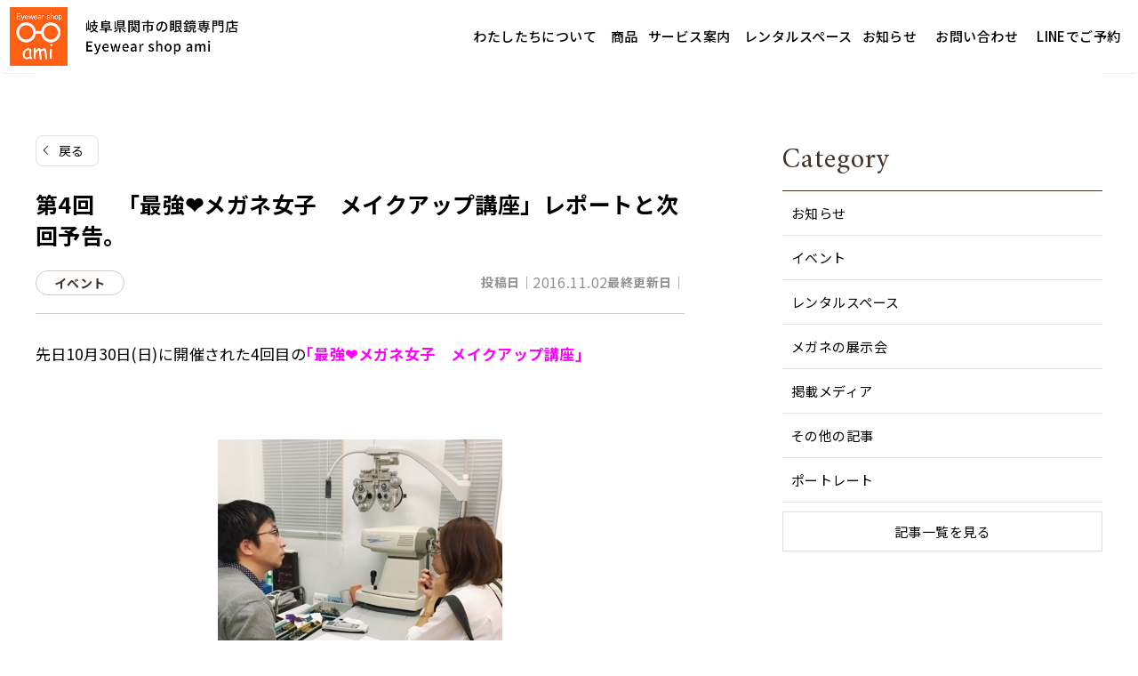

--- FILE ---
content_type: text/html; charset=UTF-8
request_url: https://seki-ami.com/event/9573/
body_size: 28704
content:
<!DOCTYPE html>
<html lang="ja">
<head>
	<meta charset="UTF-8">
	<meta name='robots' content='index, follow, max-image-preview:large, max-snippet:-1, max-video-preview:-1' />
	<style>img:is([sizes="auto" i], [sizes^="auto," i]) { contain-intrinsic-size: 3000px 1500px }</style>
	<meta name="viewport" content="width=1366">

	<!-- This site is optimized with the Yoast SEO plugin v25.8 - https://yoast.com/wordpress/plugins/seo/ -->
	<title>第4回　「最強❤メガネ女子　メイクアップ講座」レポートと次回予告。 ｜Eyewear shop ami（関市のメガネ店）</title>
	<meta name="description" content="先日10月30日(日)に開催された4回目の｢最強❤メガネ女子　メイクアップ講座｣ &nbsp;" />
	<link rel="canonical" href="https://seki-ami.com/event/9573/" />
	<meta property="og:locale" content="ja_JP" />
	<meta property="og:type" content="article" />
	<meta property="og:title" content="第4回　「最強❤メガネ女子　メイクアップ講座」レポートと次回予告。 ｜Eyewear shop ami（関市のメガネ店）" />
	<meta property="og:description" content="先日10月30日(日)に開催された4回目の｢最強❤メガネ女子　メイクアップ講座｣ &nbsp;" />
	<meta property="og:url" content="https://seki-ami.com/event/9573/" />
	<meta property="og:site_name" content="Eyewear shop ami（関市のメガネ店）" />
	<meta property="article:published_time" content="2016-11-02T02:24:25+00:00" />
	<meta property="og:image" content="https://seki-ami.com/wordpress2/wp-content/uploads/2016/11/attachment00.jpg" />
	<meta property="og:image:width" content="320" />
	<meta property="og:image:height" content="320" />
	<meta property="og:image:type" content="image/jpeg" />
	<meta name="author" content="ami" />
	<meta name="twitter:label1" content="執筆者" />
	<meta name="twitter:data1" content="ami" />
	<script type="application/ld+json" class="yoast-schema-graph">{"@context":"https://schema.org","@graph":[{"@type":"Article","@id":"https://seki-ami.com/event/9573/#article","isPartOf":{"@id":"https://seki-ami.com/event/9573/"},"author":{"name":"ami","@id":"https://seki-ami.com/#/schema/person/177f49b021d2c7ecde1fb436fcfa0bd0"},"headline":"第4回　「最強❤メガネ女子　メイクアップ講座」レポートと次回予告。","datePublished":"2016-11-02T02:24:25+00:00","mainEntityOfPage":{"@id":"https://seki-ami.com/event/9573/"},"wordCount":20,"publisher":{"@id":"https://seki-ami.com/#organization"},"image":{"@id":"https://seki-ami.com/event/9573/#primaryimage"},"thumbnailUrl":"https://seki-ami.com/wordpress2/wp-content/uploads/2016/11/attachment00.jpg","articleSection":["イベント"],"inLanguage":"ja"},{"@type":"WebPage","@id":"https://seki-ami.com/event/9573/","url":"https://seki-ami.com/event/9573/","name":"第4回　「最強❤メガネ女子　メイクアップ講座」レポートと次回予告。 ｜Eyewear shop ami（関市のメガネ店）","isPartOf":{"@id":"https://seki-ami.com/#website"},"primaryImageOfPage":{"@id":"https://seki-ami.com/event/9573/#primaryimage"},"image":{"@id":"https://seki-ami.com/event/9573/#primaryimage"},"thumbnailUrl":"https://seki-ami.com/wordpress2/wp-content/uploads/2016/11/attachment00.jpg","datePublished":"2016-11-02T02:24:25+00:00","description":"先日10月30日(日)に開催された4回目の｢最強❤メガネ女子　メイクアップ講座｣ &nbsp;","breadcrumb":{"@id":"https://seki-ami.com/event/9573/#breadcrumb"},"inLanguage":"ja","potentialAction":[{"@type":"ReadAction","target":["https://seki-ami.com/event/9573/"]}]},{"@type":"ImageObject","inLanguage":"ja","@id":"https://seki-ami.com/event/9573/#primaryimage","url":"https://seki-ami.com/wordpress2/wp-content/uploads/2016/11/attachment00.jpg","contentUrl":"https://seki-ami.com/wordpress2/wp-content/uploads/2016/11/attachment00.jpg","width":320,"height":320},{"@type":"BreadcrumbList","@id":"https://seki-ami.com/event/9573/#breadcrumb","itemListElement":[{"@type":"ListItem","position":1,"name":"ホーム","item":"https://seki-ami.com/"},{"@type":"ListItem","position":2,"name":"第4回　「最強❤メガネ女子　メイクアップ講座」レポートと次回予告。"}]},{"@type":"WebSite","@id":"https://seki-ami.com/#website","url":"https://seki-ami.com/","name":"Eyewear shop ami（関市のメガネ店）","description":"","publisher":{"@id":"https://seki-ami.com/#organization"},"potentialAction":[{"@type":"SearchAction","target":{"@type":"EntryPoint","urlTemplate":"https://seki-ami.com/?s={search_term_string}"},"query-input":{"@type":"PropertyValueSpecification","valueRequired":true,"valueName":"search_term_string"}}],"inLanguage":"ja"},{"@type":"Organization","@id":"https://seki-ami.com/#organization","name":"Eyewear shop ami（関市のメガネ店）","url":"https://seki-ami.com/","logo":{"@type":"ImageObject","inLanguage":"ja","@id":"https://seki-ami.com/#/schema/logo/image/","url":"https://seki-ami.com/wordpress2/wp-content/uploads/2025/09/logo.png","contentUrl":"https://seki-ami.com/wordpress2/wp-content/uploads/2025/09/logo.png","width":513,"height":130,"caption":"Eyewear shop ami（関市のメガネ店）"},"image":{"@id":"https://seki-ami.com/#/schema/logo/image/"}},{"@type":"Person","@id":"https://seki-ami.com/#/schema/person/177f49b021d2c7ecde1fb436fcfa0bd0","name":"ami","image":{"@type":"ImageObject","inLanguage":"ja","@id":"https://seki-ami.com/#/schema/person/image/","url":"https://secure.gravatar.com/avatar/ccb3eaa04530e05c1cb059b4cb7fe69635702ed1d889bc6b2551e30ec6558690?s=96&d=mm&r=g","contentUrl":"https://secure.gravatar.com/avatar/ccb3eaa04530e05c1cb059b4cb7fe69635702ed1d889bc6b2551e30ec6558690?s=96&d=mm&r=g","caption":"ami"}}]}</script>
	<!-- / Yoast SEO plugin. -->


<link href='https://fonts.gstatic.com' crossorigin rel='preconnect' />
<link href='https://fonts.googleapis.com' crossorigin rel='preconnect' />
<link rel="alternate" type="application/rss+xml" title="Eyewear shop ami（関市のメガネ店） &raquo; フィード" href="https://seki-ami.com/feed/" />
<link rel="alternate" type="application/rss+xml" title="Eyewear shop ami（関市のメガネ店） &raquo; コメントフィード" href="https://seki-ami.com/comments/feed/" />
<script>
window._wpemojiSettings = {"baseUrl":"https:\/\/s.w.org\/images\/core\/emoji\/16.0.1\/72x72\/","ext":".png","svgUrl":"https:\/\/s.w.org\/images\/core\/emoji\/16.0.1\/svg\/","svgExt":".svg","source":{"concatemoji":"https:\/\/seki-ami.com\/wordpress2\/wp-includes\/js\/wp-emoji-release.min.js?ver=6.8.3"}};
/*! This file is auto-generated */
!function(s,n){var o,i,e;function c(e){try{var t={supportTests:e,timestamp:(new Date).valueOf()};sessionStorage.setItem(o,JSON.stringify(t))}catch(e){}}function p(e,t,n){e.clearRect(0,0,e.canvas.width,e.canvas.height),e.fillText(t,0,0);var t=new Uint32Array(e.getImageData(0,0,e.canvas.width,e.canvas.height).data),a=(e.clearRect(0,0,e.canvas.width,e.canvas.height),e.fillText(n,0,0),new Uint32Array(e.getImageData(0,0,e.canvas.width,e.canvas.height).data));return t.every(function(e,t){return e===a[t]})}function u(e,t){e.clearRect(0,0,e.canvas.width,e.canvas.height),e.fillText(t,0,0);for(var n=e.getImageData(16,16,1,1),a=0;a<n.data.length;a++)if(0!==n.data[a])return!1;return!0}function f(e,t,n,a){switch(t){case"flag":return n(e,"\ud83c\udff3\ufe0f\u200d\u26a7\ufe0f","\ud83c\udff3\ufe0f\u200b\u26a7\ufe0f")?!1:!n(e,"\ud83c\udde8\ud83c\uddf6","\ud83c\udde8\u200b\ud83c\uddf6")&&!n(e,"\ud83c\udff4\udb40\udc67\udb40\udc62\udb40\udc65\udb40\udc6e\udb40\udc67\udb40\udc7f","\ud83c\udff4\u200b\udb40\udc67\u200b\udb40\udc62\u200b\udb40\udc65\u200b\udb40\udc6e\u200b\udb40\udc67\u200b\udb40\udc7f");case"emoji":return!a(e,"\ud83e\udedf")}return!1}function g(e,t,n,a){var r="undefined"!=typeof WorkerGlobalScope&&self instanceof WorkerGlobalScope?new OffscreenCanvas(300,150):s.createElement("canvas"),o=r.getContext("2d",{willReadFrequently:!0}),i=(o.textBaseline="top",o.font="600 32px Arial",{});return e.forEach(function(e){i[e]=t(o,e,n,a)}),i}function t(e){var t=s.createElement("script");t.src=e,t.defer=!0,s.head.appendChild(t)}"undefined"!=typeof Promise&&(o="wpEmojiSettingsSupports",i=["flag","emoji"],n.supports={everything:!0,everythingExceptFlag:!0},e=new Promise(function(e){s.addEventListener("DOMContentLoaded",e,{once:!0})}),new Promise(function(t){var n=function(){try{var e=JSON.parse(sessionStorage.getItem(o));if("object"==typeof e&&"number"==typeof e.timestamp&&(new Date).valueOf()<e.timestamp+604800&&"object"==typeof e.supportTests)return e.supportTests}catch(e){}return null}();if(!n){if("undefined"!=typeof Worker&&"undefined"!=typeof OffscreenCanvas&&"undefined"!=typeof URL&&URL.createObjectURL&&"undefined"!=typeof Blob)try{var e="postMessage("+g.toString()+"("+[JSON.stringify(i),f.toString(),p.toString(),u.toString()].join(",")+"));",a=new Blob([e],{type:"text/javascript"}),r=new Worker(URL.createObjectURL(a),{name:"wpTestEmojiSupports"});return void(r.onmessage=function(e){c(n=e.data),r.terminate(),t(n)})}catch(e){}c(n=g(i,f,p,u))}t(n)}).then(function(e){for(var t in e)n.supports[t]=e[t],n.supports.everything=n.supports.everything&&n.supports[t],"flag"!==t&&(n.supports.everythingExceptFlag=n.supports.everythingExceptFlag&&n.supports[t]);n.supports.everythingExceptFlag=n.supports.everythingExceptFlag&&!n.supports.flag,n.DOMReady=!1,n.readyCallback=function(){n.DOMReady=!0}}).then(function(){return e}).then(function(){var e;n.supports.everything||(n.readyCallback(),(e=n.source||{}).concatemoji?t(e.concatemoji):e.wpemoji&&e.twemoji&&(t(e.twemoji),t(e.wpemoji)))}))}((window,document),window._wpemojiSettings);
</script>
<link rel='stylesheet' id='sbi_styles-css' href='https://seki-ami.com/wordpress2/wp-content/plugins/instagram-feed/css/sbi-styles.min.css?ver=6.9.1' media='all' />
<style id='wp-emoji-styles-inline-css'>

	img.wp-smiley, img.emoji {
		display: inline !important;
		border: none !important;
		box-shadow: none !important;
		height: 1em !important;
		width: 1em !important;
		margin: 0 0.07em !important;
		vertical-align: -0.1em !important;
		background: none !important;
		padding: 0 !important;
	}
</style>
<link rel='stylesheet' id='wp-block-library-css' href='https://seki-ami.com/wordpress2/wp-includes/css/dist/block-library/style.min.css?ver=6.8.3' media='all' />
<style id='classic-theme-styles-inline-css'>
/*! This file is auto-generated */
.wp-block-button__link{color:#fff;background-color:#32373c;border-radius:9999px;box-shadow:none;text-decoration:none;padding:calc(.667em + 2px) calc(1.333em + 2px);font-size:1.125em}.wp-block-file__button{background:#32373c;color:#fff;text-decoration:none}
</style>
<style id='safe-svg-svg-icon-style-inline-css'>
.safe-svg-cover{text-align:center}.safe-svg-cover .safe-svg-inside{display:inline-block;max-width:100%}.safe-svg-cover svg{fill:currentColor;height:100%;max-height:100%;max-width:100%;width:100%}

</style>
<style id='cloudcatch-splide-carousel-style-inline-css'>
.wp-block-splide-carousel{position:relative;visibility:hidden}.wp-block-splide-carousel .splide__container{box-sizing:border-box;position:relative}.wp-block-splide-carousel .splide__list{backface-visibility:hidden;display:flex;height:100%;margin:0!important;padding:0!important}.wp-block-splide-carousel.is-initialized:not(.is-active) .splide__list{display:block}.wp-block-splide-carousel .splide__pagination{align-items:center;display:flex;flex-wrap:wrap;justify-content:center;margin:0;pointer-events:none}.wp-block-splide-carousel .splide__pagination li{display:inline-block;line-height:1;list-style-type:none;margin:0;pointer-events:auto}.wp-block-splide-carousel:not(.is-overflow) .splide__pagination{display:none}.wp-block-splide-carousel .splide__progress__bar{width:0}.wp-block-splide-carousel.is-initialized,.wp-block-splide-carousel.is-rendered{visibility:visible}.wp-block-splide-carousel .splide__slide{backface-visibility:hidden;box-sizing:border-box;flex-shrink:0;list-style-type:none!important;margin:0;position:relative}.wp-block-splide-carousel .splide__slide img{vertical-align:bottom}.wp-block-splide-carousel .splide__spinner{animation:splide-loading 1s linear infinite;border:2px solid #999;border-left-color:transparent;border-radius:50%;bottom:0;contain:strict;display:inline-block;height:20px;left:0;margin:auto;position:absolute;right:0;top:0;width:20px}.wp-block-splide-carousel .splide__sr{clip:rect(0 0 0 0);border:0;height:1px;margin:-1px;overflow:hidden;padding:0;position:absolute;width:1px}.wp-block-splide-carousel .splide__toggle.is-active .splide__toggle__play,.wp-block-splide-carousel .splide__toggle__pause{display:none}.wp-block-splide-carousel .splide__toggle.is-active .splide__toggle__pause{display:inline}.wp-block-splide-carousel .splide__track{overflow:hidden;position:relative;z-index:0}@keyframes splide-loading{0%{transform:rotate(0)}to{transform:rotate(1turn)}}.wp-block-splide-carousel .splide__track--draggable{-webkit-touch-callout:none;-webkit-user-select:none;-moz-user-select:none;user-select:none}.wp-block-splide-carousel .splide__track--fade>.splide__list>.splide__slide{margin:0!important;opacity:0;z-index:0}.wp-block-splide-carousel .splide__track--fade>.splide__list>.splide__slide.is-active{opacity:1;z-index:1}.wp-block-splide-carousel.splide--rtl{direction:rtl}.wp-block-splide-carousel .splide__track--ttb>.splide__list{display:block}.wp-block-splide-carousel .splide__arrow{align-items:center;background:#ccc;border:0;border-radius:50%;cursor:pointer;display:flex;height:2em;justify-content:center;opacity:.7;padding:0;position:absolute;top:50%;transform:translateY(-50%);width:2em;z-index:1}.wp-block-splide-carousel .splide__arrow svg{fill:#000;height:1.2em;width:1.2em}.wp-block-splide-carousel .splide__arrow:hover:not(:disabled){opacity:.9}.wp-block-splide-carousel .splide__arrow:disabled{opacity:.3}.wp-block-splide-carousel .splide__arrow:focus-visible{outline:3px solid #0bf;outline-offset:3px}.wp-block-splide-carousel .splide__arrow--prev{left:1em}.wp-block-splide-carousel .splide__arrow--prev svg{transform:scaleX(-1)}.wp-block-splide-carousel .splide__arrow--next{right:1em}.wp-block-splide-carousel.is-focus-in .splide__arrow:focus{outline:3px solid #0bf;outline-offset:3px}.wp-block-splide-carousel .splide__pagination{bottom:.5em;left:0;padding:0 1em;position:absolute;right:0;z-index:1}.wp-block-splide-carousel .splide__pagination__page{background:#ccc;border:0;border-radius:50%;display:inline-block;height:8px;margin:3px;opacity:.7;padding:0;position:relative;transition:transform .2s linear;width:8px}.wp-block-splide-carousel .splide__pagination__page.is-active{background:#fff;transform:scale(1.4);z-index:1}.wp-block-splide-carousel .splide__pagination__page:hover{cursor:pointer;opacity:.9}.wp-block-splide-carousel .splide__pagination__page:focus-visible{outline:3px solid #0bf;outline-offset:3px}.wp-block-splide-carousel.is-focus-in .splide__pagination__page:focus{outline:3px solid #0bf;outline-offset:3px}.wp-block-splide-carousel .splide__progress__bar{background:#ccc;height:3px}.wp-block-splide-carousel .splide__slide{-webkit-tap-highlight-color:rgba(0,0,0,0)}.wp-block-splide-carousel .splide__slide:focus{outline:0}@supports(outline-offset:-3px){.wp-block-splide-carousel .splide__slide:focus-visible{outline:3px solid #0bf;outline-offset:-3px}}@media screen and (-ms-high-contrast:none){.wp-block-splide-carousel .splide__slide:focus-visible{border:3px solid #0bf}}@supports(outline-offset:-3px){.wp-block-splide-carousel.is-focus-in .splide__slide:focus{outline:3px solid #0bf;outline-offset:-3px}}@media screen and (-ms-high-contrast:none){.wp-block-splide-carousel.is-focus-in .splide__slide:focus{border:3px solid #0bf}.wp-block-splide-carousel.is-focus-in .splide__track>.splide__list>.splide__slide:focus{border-color:#0bf}}.wp-block-splide-carousel .splide__toggle{cursor:pointer}.wp-block-splide-carousel .splide__toggle:focus-visible{outline:3px solid #0bf;outline-offset:3px}.wp-block-splide-carousel.is-focus-in .splide__toggle:focus{outline:3px solid #0bf;outline-offset:3px}.wp-block-splide-carousel .splide__track--nav>.splide__list>.splide__slide{border:3px solid transparent;cursor:pointer}.wp-block-splide-carousel .splide__track--nav>.splide__list>.splide__slide.is-active{border:3px solid #000}.wp-block-splide-carousel .splide__arrows--rtl .splide__arrow--prev{left:auto;right:1em}.wp-block-splide-carousel .splide__arrows--rtl .splide__arrow--prev svg{transform:scaleX(1)}.wp-block-splide-carousel .splide__arrows--rtl .splide__arrow--next{left:1em;right:auto}.wp-block-splide-carousel .splide__arrows--rtl .splide__arrow--next svg{transform:scaleX(-1)}.wp-block-splide-carousel .splide__arrows--ttb .splide__arrow{left:50%;transform:translate(-50%)}.wp-block-splide-carousel .splide__arrows--ttb .splide__arrow--prev{top:1em}.wp-block-splide-carousel .splide__arrows--ttb .splide__arrow--prev svg{transform:rotate(-90deg)}.wp-block-splide-carousel .splide__arrows--ttb .splide__arrow--next{bottom:1em;top:auto}.wp-block-splide-carousel .splide__arrows--ttb .splide__arrow--next svg{transform:rotate(90deg)}.wp-block-splide-carousel .splide__pagination--ttb{bottom:0;display:flex;flex-direction:column;left:auto;padding:1em 0;right:.5em;top:0}.wp-block-splide-carousel .splide.splide--ttb{padding-bottom:64px;padding-top:64px}.wp-block-splide-carousel .splide__arrows .splide__arrow{height:36px;transition:all .2s linear;width:36px}@media screen and (min-width:782px){.wp-block-splide-carousel .splide__arrows--ltr .splide__arrow--prev{left:calc(-2em - 30px)}.wp-block-splide-carousel .splide__arrows--ltr .splide__arrow--next{right:calc(-2em - 30px)}.wp-block-splide-carousel .splide__arrows--rtl .splide__arrow--prev{left:auto;right:calc(-2em - 30px)}.wp-block-splide-carousel .splide__arrows--rtl .splide__arrow--next{left:calc(-2em - 30px);right:auto}}.wp-block-splide-carousel .splide__arrows--ttb .splide__arrow--prev{top:14px}.wp-block-splide-carousel .splide__arrows--ttb .splide__arrow--next{bottom:14px}.wp-block-splide-carousel .splide__slide{display:flex;flex-direction:column;overflow:hidden}.wp-block-splide-carousel .splide__slide .wp-block-cover:last-child,.wp-block-splide-carousel .splide__slide .wp-block-image:last-child{margin-bottom:0}.wp-block-splide-carousel .splide__slide .wp-block-cover:first-child,.wp-block-splide-carousel .splide__slide .wp-block-image:first-child{margin-top:0}.wp-block-splide-carousel .splide__slide.is-vertically-aligned-center{justify-content:center}.wp-block-splide-carousel .splide__slide.is-vertically-aligned-top{justify-content:flex-start}.wp-block-splide-carousel .splide__slide.is-vertically-aligned-bottom{justify-content:flex-end}.wp-block-splide-carousel .splide__slide-link{bottom:0;left:0;position:absolute;right:0;top:0}.wp-block-splide-carousel .splide__slide-link+.wp-block-image:nth-child(2){margin-top:0}.wp-block-splide-carousel .splide--cover .splide__slide>*,.wp-block-splide-carousel .splide--cover .splide__slide>*>*>.components-placeholder,.wp-block-splide-carousel .splide--cover .splide__slide>*>.wp-block-cover,.wp-block-splide-carousel .splide--cover .splide__slide>*>.wp-block-image,.wp-block-splide-carousel .splide--cover .splide__slide>*>.wp-block-image>div{height:100%}.wp-block-splide-carousel .splide--cover .splide__slide embed,.wp-block-splide-carousel .splide--cover .splide__slide iframe,.wp-block-splide-carousel .splide--cover .splide__slide img,.wp-block-splide-carousel .splide--cover .splide__slide video{height:100%;-o-object-fit:cover;object-fit:cover;-o-object-position:center;object-position:center;width:100%}.wp-block-splide-carousel .splide__pagination{bottom:-24px}.wp-block-splide-carousel .splide__pagination__page{display:block}.wp-block-splide-carousel .splide__pagination__page.is-active{background:#888;transform:scale(1.2)}.wp-block-splide-carousel .splide__controls{align-items:center;display:flex;justify-content:center;margin-top:1rem}.wp-block-splide-carousel .splide__controls .splide__pagination{bottom:auto;left:auto;padding:0;position:relative;transform:none;width:auto}.wp-block-splide-carousel .splide__toggle{align-items:center;background:#ccc;border:none;border-radius:50%;box-shadow:none;display:inline-flex;height:36px;justify-content:center;margin-right:1em;opacity:.7;transition:all .2s linear;width:36px}.wp-block-splide-carousel .splide__toggle svg{fill:#000;height:14px;transition:fill .2s ease;width:14px}.wp-block-splide-carousel .splide__toggle:hover{opacity:.9}.wp-block-splide-carousel .splide__toggle__play{margin-left:2px}.wp-block-splide-carousel .splide__toggle.is-active .wp-block-splide-carousel .splide__toggle__pause{display:inline}

</style>
<style id='global-styles-inline-css'>
:root{--wp--preset--aspect-ratio--square: 1;--wp--preset--aspect-ratio--4-3: 4/3;--wp--preset--aspect-ratio--3-4: 3/4;--wp--preset--aspect-ratio--3-2: 3/2;--wp--preset--aspect-ratio--2-3: 2/3;--wp--preset--aspect-ratio--16-9: 16/9;--wp--preset--aspect-ratio--9-16: 9/16;--wp--preset--color--black: #000000;--wp--preset--color--cyan-bluish-gray: #abb8c3;--wp--preset--color--white: #ffffff;--wp--preset--color--pale-pink: #f78da7;--wp--preset--color--vivid-red: #cf2e2e;--wp--preset--color--luminous-vivid-orange: #ff6900;--wp--preset--color--luminous-vivid-amber: #fcb900;--wp--preset--color--light-green-cyan: #7bdcb5;--wp--preset--color--vivid-green-cyan: #00d084;--wp--preset--color--pale-cyan-blue: #8ed1fc;--wp--preset--color--vivid-cyan-blue: #0693e3;--wp--preset--color--vivid-purple: #9b51e0;--wp--preset--color--main: var(--main);--wp--preset--color--accent: var(--accent);--wp--preset--color--site-bg: var(--site-bg);--wp--preset--color--base-1: var(--base-1);--wp--preset--color--base-2: var(--base-2);--wp--preset--color--text: var(--text);--wp--preset--color--text-2: var(--text-2);--wp--preset--gradient--vivid-cyan-blue-to-vivid-purple: linear-gradient(135deg,rgba(6,147,227,1) 0%,rgb(155,81,224) 100%);--wp--preset--gradient--light-green-cyan-to-vivid-green-cyan: linear-gradient(135deg,rgb(122,220,180) 0%,rgb(0,208,130) 100%);--wp--preset--gradient--luminous-vivid-amber-to-luminous-vivid-orange: linear-gradient(135deg,rgba(252,185,0,1) 0%,rgba(255,105,0,1) 100%);--wp--preset--gradient--luminous-vivid-orange-to-vivid-red: linear-gradient(135deg,rgba(255,105,0,1) 0%,rgb(207,46,46) 100%);--wp--preset--gradient--very-light-gray-to-cyan-bluish-gray: linear-gradient(135deg,rgb(238,238,238) 0%,rgb(169,184,195) 100%);--wp--preset--gradient--cool-to-warm-spectrum: linear-gradient(135deg,rgb(74,234,220) 0%,rgb(151,120,209) 20%,rgb(207,42,186) 40%,rgb(238,44,130) 60%,rgb(251,105,98) 80%,rgb(254,248,76) 100%);--wp--preset--gradient--blush-light-purple: linear-gradient(135deg,rgb(255,206,236) 0%,rgb(152,150,240) 100%);--wp--preset--gradient--blush-bordeaux: linear-gradient(135deg,rgb(254,205,165) 0%,rgb(254,45,45) 50%,rgb(107,0,62) 100%);--wp--preset--gradient--luminous-dusk: linear-gradient(135deg,rgb(255,203,112) 0%,rgb(199,81,192) 50%,rgb(65,88,208) 100%);--wp--preset--gradient--pale-ocean: linear-gradient(135deg,rgb(255,245,203) 0%,rgb(182,227,212) 50%,rgb(51,167,181) 100%);--wp--preset--gradient--electric-grass: linear-gradient(135deg,rgb(202,248,128) 0%,rgb(113,206,126) 100%);--wp--preset--gradient--midnight: linear-gradient(135deg,rgb(2,3,129) 0%,rgb(40,116,252) 100%);--wp--preset--font-size--small: 13px;--wp--preset--font-size--medium: 20px;--wp--preset--font-size--large: 36px;--wp--preset--font-size--x-large: 42px;--wp--preset--spacing--20: 0.44rem;--wp--preset--spacing--30: 0.67rem;--wp--preset--spacing--40: 1rem;--wp--preset--spacing--50: 1.5rem;--wp--preset--spacing--60: 2.25rem;--wp--preset--spacing--70: 3.38rem;--wp--preset--spacing--80: 5.06rem;--wp--preset--shadow--natural: 6px 6px 9px rgba(0, 0, 0, 0.2);--wp--preset--shadow--deep: 12px 12px 50px rgba(0, 0, 0, 0.4);--wp--preset--shadow--sharp: 6px 6px 0px rgba(0, 0, 0, 0.2);--wp--preset--shadow--outlined: 6px 6px 0px -3px rgba(255, 255, 255, 1), 6px 6px rgba(0, 0, 0, 1);--wp--preset--shadow--crisp: 6px 6px 0px rgba(0, 0, 0, 1);}:where(.is-layout-flex){gap: 0.5em;}:where(.is-layout-grid){gap: 0.5em;}body .is-layout-flex{display: flex;}.is-layout-flex{flex-wrap: wrap;align-items: center;}.is-layout-flex > :is(*, div){margin: 0;}body .is-layout-grid{display: grid;}.is-layout-grid > :is(*, div){margin: 0;}:where(.wp-block-columns.is-layout-flex){gap: 2em;}:where(.wp-block-columns.is-layout-grid){gap: 2em;}:where(.wp-block-post-template.is-layout-flex){gap: 1.25em;}:where(.wp-block-post-template.is-layout-grid){gap: 1.25em;}.has-black-color{color: var(--wp--preset--color--black) !important;}.has-cyan-bluish-gray-color{color: var(--wp--preset--color--cyan-bluish-gray) !important;}.has-white-color{color: var(--wp--preset--color--white) !important;}.has-pale-pink-color{color: var(--wp--preset--color--pale-pink) !important;}.has-vivid-red-color{color: var(--wp--preset--color--vivid-red) !important;}.has-luminous-vivid-orange-color{color: var(--wp--preset--color--luminous-vivid-orange) !important;}.has-luminous-vivid-amber-color{color: var(--wp--preset--color--luminous-vivid-amber) !important;}.has-light-green-cyan-color{color: var(--wp--preset--color--light-green-cyan) !important;}.has-vivid-green-cyan-color{color: var(--wp--preset--color--vivid-green-cyan) !important;}.has-pale-cyan-blue-color{color: var(--wp--preset--color--pale-cyan-blue) !important;}.has-vivid-cyan-blue-color{color: var(--wp--preset--color--vivid-cyan-blue) !important;}.has-vivid-purple-color{color: var(--wp--preset--color--vivid-purple) !important;}.has-black-background-color{background-color: var(--wp--preset--color--black) !important;}.has-cyan-bluish-gray-background-color{background-color: var(--wp--preset--color--cyan-bluish-gray) !important;}.has-white-background-color{background-color: var(--wp--preset--color--white) !important;}.has-pale-pink-background-color{background-color: var(--wp--preset--color--pale-pink) !important;}.has-vivid-red-background-color{background-color: var(--wp--preset--color--vivid-red) !important;}.has-luminous-vivid-orange-background-color{background-color: var(--wp--preset--color--luminous-vivid-orange) !important;}.has-luminous-vivid-amber-background-color{background-color: var(--wp--preset--color--luminous-vivid-amber) !important;}.has-light-green-cyan-background-color{background-color: var(--wp--preset--color--light-green-cyan) !important;}.has-vivid-green-cyan-background-color{background-color: var(--wp--preset--color--vivid-green-cyan) !important;}.has-pale-cyan-blue-background-color{background-color: var(--wp--preset--color--pale-cyan-blue) !important;}.has-vivid-cyan-blue-background-color{background-color: var(--wp--preset--color--vivid-cyan-blue) !important;}.has-vivid-purple-background-color{background-color: var(--wp--preset--color--vivid-purple) !important;}.has-black-border-color{border-color: var(--wp--preset--color--black) !important;}.has-cyan-bluish-gray-border-color{border-color: var(--wp--preset--color--cyan-bluish-gray) !important;}.has-white-border-color{border-color: var(--wp--preset--color--white) !important;}.has-pale-pink-border-color{border-color: var(--wp--preset--color--pale-pink) !important;}.has-vivid-red-border-color{border-color: var(--wp--preset--color--vivid-red) !important;}.has-luminous-vivid-orange-border-color{border-color: var(--wp--preset--color--luminous-vivid-orange) !important;}.has-luminous-vivid-amber-border-color{border-color: var(--wp--preset--color--luminous-vivid-amber) !important;}.has-light-green-cyan-border-color{border-color: var(--wp--preset--color--light-green-cyan) !important;}.has-vivid-green-cyan-border-color{border-color: var(--wp--preset--color--vivid-green-cyan) !important;}.has-pale-cyan-blue-border-color{border-color: var(--wp--preset--color--pale-cyan-blue) !important;}.has-vivid-cyan-blue-border-color{border-color: var(--wp--preset--color--vivid-cyan-blue) !important;}.has-vivid-purple-border-color{border-color: var(--wp--preset--color--vivid-purple) !important;}.has-vivid-cyan-blue-to-vivid-purple-gradient-background{background: var(--wp--preset--gradient--vivid-cyan-blue-to-vivid-purple) !important;}.has-light-green-cyan-to-vivid-green-cyan-gradient-background{background: var(--wp--preset--gradient--light-green-cyan-to-vivid-green-cyan) !important;}.has-luminous-vivid-amber-to-luminous-vivid-orange-gradient-background{background: var(--wp--preset--gradient--luminous-vivid-amber-to-luminous-vivid-orange) !important;}.has-luminous-vivid-orange-to-vivid-red-gradient-background{background: var(--wp--preset--gradient--luminous-vivid-orange-to-vivid-red) !important;}.has-very-light-gray-to-cyan-bluish-gray-gradient-background{background: var(--wp--preset--gradient--very-light-gray-to-cyan-bluish-gray) !important;}.has-cool-to-warm-spectrum-gradient-background{background: var(--wp--preset--gradient--cool-to-warm-spectrum) !important;}.has-blush-light-purple-gradient-background{background: var(--wp--preset--gradient--blush-light-purple) !important;}.has-blush-bordeaux-gradient-background{background: var(--wp--preset--gradient--blush-bordeaux) !important;}.has-luminous-dusk-gradient-background{background: var(--wp--preset--gradient--luminous-dusk) !important;}.has-pale-ocean-gradient-background{background: var(--wp--preset--gradient--pale-ocean) !important;}.has-electric-grass-gradient-background{background: var(--wp--preset--gradient--electric-grass) !important;}.has-midnight-gradient-background{background: var(--wp--preset--gradient--midnight) !important;}.has-small-font-size{font-size: var(--wp--preset--font-size--small) !important;}.has-medium-font-size{font-size: var(--wp--preset--font-size--medium) !important;}.has-large-font-size{font-size: var(--wp--preset--font-size--large) !important;}.has-x-large-font-size{font-size: var(--wp--preset--font-size--x-large) !important;}
:where(.wp-block-post-template.is-layout-flex){gap: 1.25em;}:where(.wp-block-post-template.is-layout-grid){gap: 1.25em;}
:where(.wp-block-columns.is-layout-flex){gap: 2em;}:where(.wp-block-columns.is-layout-grid){gap: 2em;}
:root :where(.wp-block-pullquote){font-size: 1.5em;line-height: 1.6;}
</style>
<link rel='stylesheet' id='generateblocks-google-fonts-css' href='https://fonts.googleapis.com/css?family=Josefin+Sans:100,200,300,regular,500,600,700,100italic,200italic,300italic,italic,500italic,600italic,700italic|Shippori+Mincho:regular,500,600,700,800|Noto+Sans+JP:100,300,regular,500,700,900&#038;display=swap' media='all' />
<link rel='stylesheet' id='lbwps-styles-css' href='https://seki-ami.com/wordpress2/wp-content/plugins/lightbox-photoswipe/assets/ps4/styles/default.css?ver=5.7.2' media='all' />
<link rel='stylesheet' id='toc-screen-css' href='https://seki-ami.com/wordpress2/wp-content/plugins/table-of-contents-plus/screen.min.css?ver=2411.1' media='all' />
<link rel='stylesheet' id='generate-widget-areas-css' href='https://seki-ami.com/wordpress2/wp-content/themes/generatepress/assets/css/components/widget-areas.min.css?ver=3.6.0' media='all' />
<link rel='stylesheet' id='generate-style-css' href='https://seki-ami.com/wordpress2/wp-content/themes/generatepress/assets/css/main.min.css?ver=3.6.0' media='all' />
<style id='generate-style-inline-css'>
body{background-color:var(--site-bg);color:var(--text);}a{color:var(--main);}.wp-block-group__inner-container{max-width:1200px;margin-left:auto;margin-right:auto;}.site-header .header-image{width:200px;}.generate-back-to-top{font-size:20px;border-radius:3px;position:fixed;bottom:30px;right:30px;line-height:40px;width:40px;text-align:center;z-index:10;transition:opacity 300ms ease-in-out;opacity:0.1;transform:translateY(1000px);}.generate-back-to-top__show{opacity:1;transform:translateY(0);}:root{--main:#ff6014;--accent:#5cb344;--site-bg:#ffffff;--base-1:#f7f6f4;--base-2:#f0f0f0;--text:#000000;--text-2:#3f3228;}:root .has-main-color{color:var(--main);}:root .has-main-background-color{background-color:var(--main);}:root .has-accent-color{color:var(--accent);}:root .has-accent-background-color{background-color:var(--accent);}:root .has-site-bg-color{color:var(--site-bg);}:root .has-site-bg-background-color{background-color:var(--site-bg);}:root .has-base-1-color{color:var(--base-1);}:root .has-base-1-background-color{background-color:var(--base-1);}:root .has-base-2-color{color:var(--base-2);}:root .has-base-2-background-color{background-color:var(--base-2);}:root .has-text-color{color:var(--text);}:root .has-text-background-color{background-color:var(--text);}:root .has-text-2-color{color:var(--text-2);}:root .has-text-2-background-color{background-color:var(--text-2);}h1{font-size:30px;line-height:1.4;margin-bottom:1em;}@media (max-width:768px){h1{font-size:22px;margin-bottom:0px;}}h2{font-size:28px;letter-spacing:0.05em;line-height:1.4;margin-bottom:1em;}@media (max-width:768px){h2{font-size:22px;margin-bottom:0px;}}h3{font-size:22px;letter-spacing:0.05em;line-height:1.4;margin-bottom:1em;}@media (max-width:768px){h3{font-size:20px;margin-bottom:0px;}}h4{font-size:18px;line-height:1.4;margin-bottom:1em;}@media (max-width:768px){h4{font-size:17px;margin-bottom:0px;}}h1, h2, h3, h4, h5, h6{font-family:Noto Sans JP, sans-serif;font-weight:bold;line-height:1.4;}body,input, textarea, keygen, select, button{font-family:Noto Sans JP, sans-serif;font-weight:400;letter-spacing:0.025em;line-height:1.8;}@media (max-width:768px){body,input, textarea, keygen, select, button{font-size:16px;line-height:1.6;}}.font_mincho{font-family:Noto Serif, serif;}.font_en{font-family:Amiri, serif;}.font_num{font-family:Arial, sans-serif;}.top-bar{background-color:#636363;color:#ffffff;}.top-bar a{color:#ffffff;}.top-bar a:hover{color:#303030;}.site-header{background-color:var(--base-2);}.main-title a,.main-title a:hover{color:var(--text);}.site-description{color:var(--text);}.main-navigation,.main-navigation ul ul{background-color:#ffffff;}.main-navigation .main-nav ul li a, .main-navigation .menu-toggle, .main-navigation .menu-bar-items{color:var(--text);}.main-navigation .main-nav ul li:not([class*="current-menu-"]):hover > a, .main-navigation .main-nav ul li:not([class*="current-menu-"]):focus > a, .main-navigation .main-nav ul li.sfHover:not([class*="current-menu-"]) > a, .main-navigation .menu-bar-item:hover > a, .main-navigation .menu-bar-item.sfHover > a{color:var(--main);}button.menu-toggle:hover,button.menu-toggle:focus{color:var(--text);}.main-navigation .main-nav ul li[class*="current-menu-"] > a{color:var(--main);}.navigation-search input[type="search"],.navigation-search input[type="search"]:active, .navigation-search input[type="search"]:focus, .main-navigation .main-nav ul li.search-item.active > a, .main-navigation .menu-bar-items .search-item.active > a{color:var(--main);}.main-navigation ul ul{background-color:#ffffff;}.separate-containers .inside-article, .separate-containers .comments-area, .separate-containers .page-header, .one-container .container, .separate-containers .paging-navigation, .inside-page-header{background-color:var(--site-bg);}.entry-title a{color:var(--text);}.entry-title a:hover{color:rgba(0,0,0,0.5);}.entry-meta{color:var(--text);}.sidebar .widget{background-color:var(--site-bg);}.sidebar .widget a{color:var(--text);}.sidebar .widget a:hover{color:#434343;}.footer-widgets{background-color:var(--site-bg);}.footer-widgets a{color:var(--text);}.footer-widgets a:hover{color:rgba(0,0,0,0.8);}.site-info{color:#a19b98;background-color:var(--site-bg);}.site-info a{color:#ffffff;}input[type="text"],input[type="email"],input[type="url"],input[type="password"],input[type="search"],input[type="tel"],input[type="number"],textarea,select{color:var(--contrast);background-color:#eee;border-color:var(--base);}input[type="text"]:focus,input[type="email"]:focus,input[type="url"]:focus,input[type="password"]:focus,input[type="search"]:focus,input[type="tel"]:focus,input[type="number"]:focus,textarea:focus,select:focus{color:var(--text);background-color:#eee;border-color:var(--text);}button,html input[type="button"],input[type="reset"],input[type="submit"],a.button,a.wp-block-button__link:not(.has-background){color:#ffffff;background-color:#55555e;}button:hover,html input[type="button"]:hover,input[type="reset"]:hover,input[type="submit"]:hover,a.button:hover,button:focus,html input[type="button"]:focus,input[type="reset"]:focus,input[type="submit"]:focus,a.button:focus,a.wp-block-button__link:not(.has-background):active,a.wp-block-button__link:not(.has-background):focus,a.wp-block-button__link:not(.has-background):hover{color:#ffffff;background-color:#3f4047;}a.generate-back-to-top{background-color:rgba(255,255,255,0.5);color:var(--main);}a.generate-back-to-top:hover,a.generate-back-to-top:focus{background-color:rgba(255,255,255,0.5);color:var(--main);}:root{--gp-search-modal-bg-color:var(--base-3);--gp-search-modal-text-color:var(--contrast);--gp-search-modal-overlay-bg-color:rgba(0,0,0,0.2);}@media (max-width: 768px){.main-navigation .menu-bar-item:hover > a, .main-navigation .menu-bar-item.sfHover > a{background:none;color:var(--text);}}.inside-header{padding:0px;}.nav-below-header .main-navigation .inside-navigation.grid-container, .nav-above-header .main-navigation .inside-navigation.grid-container{padding:0px 20px 0px 20px;}.separate-containers .inside-article, .separate-containers .comments-area, .separate-containers .page-header, .separate-containers .paging-navigation, .one-container .site-content, .inside-page-header{padding:70px 110px 70px 110px;}.site-main .wp-block-group__inner-container{padding:70px 110px 70px 110px;}.separate-containers .paging-navigation{padding-top:20px;padding-bottom:20px;}.entry-content .alignwide, body:not(.no-sidebar) .entry-content .alignfull{margin-left:-110px;width:calc(100% + 220px);max-width:calc(100% + 220px);}.one-container.right-sidebar .site-main,.one-container.both-right .site-main{margin-right:110px;}.one-container.left-sidebar .site-main,.one-container.both-left .site-main{margin-left:110px;}.one-container.both-sidebars .site-main{margin:0px 110px 0px 110px;}.one-container.archive .post:not(:last-child):not(.is-loop-template-item), .one-container.blog .post:not(:last-child):not(.is-loop-template-item){padding-bottom:70px;}.main-navigation .main-nav ul li a,.menu-toggle,.main-navigation .menu-bar-item > a{line-height:50px;}.navigation-search input[type="search"]{height:50px;}.rtl .menu-item-has-children .dropdown-menu-toggle{padding-left:20px;}.rtl .main-navigation .main-nav ul li.menu-item-has-children > a{padding-right:20px;}.widget-area .widget{padding:0px;}.footer-widgets-container{padding:0px;}.inside-site-info{padding:15px 10px 15px 10px;}@media (max-width:768px){.separate-containers .inside-article, .separate-containers .comments-area, .separate-containers .page-header, .separate-containers .paging-navigation, .one-container .site-content, .inside-page-header{padding:30px 15px 30px 15px;}.site-main .wp-block-group__inner-container{padding:30px 15px 30px 15px;}.inside-top-bar{padding-right:30px;padding-left:30px;}.inside-header{padding-top:0px;padding-right:0px;padding-bottom:0px;padding-left:0px;}.widget-area .widget{padding-top:0px;padding-right:0px;padding-bottom:0px;padding-left:0px;}.footer-widgets-container{padding-top:0px;padding-right:0px;padding-bottom:0px;padding-left:0px;}.inside-site-info{padding-right:30px;padding-left:30px;}.entry-content .alignwide, body:not(.no-sidebar) .entry-content .alignfull{margin-left:-15px;width:calc(100% + 30px);max-width:calc(100% + 30px);}.one-container .site-main .paging-navigation{margin-bottom:20px;}}/* End cached CSS */.is-right-sidebar{width:30%;}.is-left-sidebar{width:30%;}.site-content .content-area{width:70%;}@media (max-width: 768px){.main-navigation .menu-toggle,.sidebar-nav-mobile:not(#sticky-placeholder){display:block;}.main-navigation ul,.gen-sidebar-nav,.main-navigation:not(.slideout-navigation):not(.toggled) .main-nav > ul,.has-inline-mobile-toggle #site-navigation .inside-navigation > *:not(.navigation-search):not(.main-nav){display:none;}.nav-align-right .inside-navigation,.nav-align-center .inside-navigation{justify-content:space-between;}}
.dynamic-author-image-rounded{border-radius:100%;}.dynamic-featured-image, .dynamic-author-image{vertical-align:middle;}.one-container.blog .dynamic-content-template:not(:last-child), .one-container.archive .dynamic-content-template:not(:last-child){padding-bottom:0px;}.dynamic-entry-excerpt > p:last-child{margin-bottom:0px;}
.main-navigation .main-nav ul li a,.menu-toggle,.main-navigation .menu-bar-item > a{transition: line-height 300ms ease}.main-navigation.toggled .main-nav > ul{background-color: #ffffff}.sticky-enabled .gen-sidebar-nav.is_stuck .main-navigation {margin-bottom: 0px;}.sticky-enabled .gen-sidebar-nav.is_stuck {z-index: 500;}.sticky-enabled .main-navigation.is_stuck {box-shadow: 0 2px 2px -2px rgba(0, 0, 0, .2);}.navigation-stick:not(.gen-sidebar-nav) {left: 0;right: 0;width: 100% !important;}.both-sticky-menu .main-navigation:not(#mobile-header).toggled .main-nav > ul,.mobile-sticky-menu .main-navigation:not(#mobile-header).toggled .main-nav > ul,.mobile-header-sticky #mobile-header.toggled .main-nav > ul {position: absolute;left: 0;right: 0;z-index: 999;}.nav-float-right .navigation-stick {width: 100% !important;left: 0;}.nav-float-right .navigation-stick .navigation-branding {margin-right: auto;}.main-navigation.has-sticky-branding:not(.grid-container) .inside-navigation:not(.grid-container) .navigation-branding{margin-left: 10px;}
@media (max-width: 768px){.main-navigation .main-nav ul li a,.main-navigation .menu-toggle,.main-navigation .mobile-bar-items a,.main-navigation .menu-bar-item > a{line-height:39px;}.main-navigation .site-logo.navigation-logo img, .mobile-header-navigation .site-logo.mobile-header-logo img, .navigation-search input[type="search"]{height:39px;}}
</style>
<link rel='stylesheet' id='generate-child-css' href='https://seki-ami.com/wordpress2/wp-content/themes/generatepress_child/style.css?ver=1762836776' media='all' />
<link rel='stylesheet' id='generate-google-fonts-css' href='https://fonts.googleapis.com/css?family=Noto+Sans+JP%3Aregular%2C400%2C500%2C700%2C900%7CRoboto%3A400%2C700%2C900%7CArial%7CNoto+Serif%3Aregular%2C700%7CAmiri%3Aregular%2Citalic%2C700%2C700italic%7CShippori+Mincho%3Aregular%2C500%2C600%2C700%2C800%7CZen+Old+Mincho%3A500%7CJosefin+Sans%3A100%2C200%2C300%2Cregular%2C500%2C600%2C700%2C100italic%2C200italic%2C300italic%2Citalic%2C500italic%2C600italic%2C700italic&#038;display=auto&#038;ver=3.6.0' media='all' />
<link rel='stylesheet' id='generateblocks-global-css' href='https://seki-ami.com/wordpress2/wp-content/uploads/generateblocks/style-global.css?ver=1758694864' media='all' />
<style id='generateblocks-inline-css'>
.gb-headline-mincho{font-family:"my_mincho", serif;}.gb-headline-h_large_a{font-weight:bold;padding-bottom:10px;margin-top:30px;margin-bottom:15px;border-bottom:2px solid var(--main);}.gb-headline-h_large_b{font-weight:bold;text-align:center;padding-bottom:20px;margin-top:30px;margin-bottom:30px;}.gb-headline-h_large_c{font-weight:bold;text-align:center;padding-top:85px;margin-top:20px;margin-bottom:30px;}.gb-headline-h_middle_a{font-size:20px;font-weight:bold;padding-top:10px;padding-bottom:10px;padding-left:15px;margin-top:30px;margin-bottom:15px;border-left:8px solid var(--main);}.gb-headline-h_middle_b{font-size:20px;font-weight:bold;padding:10px 15px;margin-top:30px;margin-bottom:15px;color:#ffffff;background-color:var(--main);}.gb-headline-h_small_a{font-size:18px;font-weight:bold;}p.gb-headline-3b345925{font-family:Josefin Sans, sans-serif;font-size:14px;line-height:1.9em;margin-bottom:0px;color:#645d58;}p.gb-headline-3b345925 a{color:#645d58;}h2.gb-headline-33ad9ea2{font-family:Shippori Mincho, serif;font-size:15px;line-height:1.4em;margin-bottom:5px;}h2.gb-headline-33ad9ea2 a{color:var(--text-2);}p.gb-headline-d361ffc2{font-family:Josefin Sans, sans-serif;font-size:14px;line-height:1.9em;margin-bottom:0px;color:#645d58;}p.gb-headline-d361ffc2 a{color:#645d58;}h2.gb-headline-bbd93510{font-family:Shippori Mincho, serif;font-size:15px;line-height:1.4em;margin-bottom:5px;}h2.gb-headline-bbd93510 a{color:var(--text-2);}h1.gb-headline-35ed4166{font-size:25px;font-weight:bold;margin-bottom:20px;}h1.gb-headline-35ed4166 a{color:var(--contrast);}p.gb-headline-3a98fada{display:inline;justify-content:center;font-size:14px;line-height:1.8em;font-weight:bold;padding:3px 20px;margin-bottom:0px;border-radius:30px;border:1px solid #cfcbc9;color:var(--text-2);}p.gb-headline-3a98fada a{color:var(--text-2);}p.gb-headline-c2cba5c0{font-size:14px;line-height:1em;font-weight:bold;margin-bottom:0px;}p.gb-headline-d2d3b37a{font-size:16px;line-height:1em;margin-bottom:0px;}p.gb-headline-84778409{font-size:14px;line-height:1em;font-weight:bold;margin-bottom:0px;}p.gb-headline-3d0ca69a{font-size:16px;line-height:1em;margin-bottom:0px;}.gb-accordion__item:not(.gb-accordion__item-open) > .gb-button .gb-accordion__icon-open{display:none;}.gb-accordion__item.gb-accordion__item-open > .gb-button .gb-accordion__icon{display:none;}.gb-button-basic_btn01{display:inline-flex;align-items:center;justify-content:center;min-width:280px;min-height:70px;font-family:Noto Sans JP, sans-serif;font-weight:700;text-align:center;padding:10px 20px;border-radius:4px;border:2px solid var(--main);background-color:var(--main);color:#ffffff;text-decoration:none;transition:all 0.3s ease;}.gb-button-basic_btn01:hover, .gb-button-basic_btn01:active, .gb-button-basic_btn01:focus{border-color:var(--main);background-color:#ffffff;color:var(--main);}.gb-button-basic_btn02{display:inline-flex;align-items:center;justify-content:center;text-align:center;padding:10px 10px 10px 25px;color:var(--main);text-decoration:none;transition:all 0.5s ease;}.gb-button-basic_btn02:hover{opacity:0.7;}.gb-button-basic_btn03{display:inline-flex;column-gap:15px;font-size:18px;font-weight:bold;padding-top:5px;padding-bottom:5px;border-bottom:1px solid #ffffff;color:var(--text);text-decoration:none;transition:all 0.5s ease;}.gb-button-basic_btn03:hover, .gb-button-basic_btn03:active, .gb-button-basic_btn03:focus{border-bottom-color:#000000;}a.gb-button-f38a74b8{display:block;font-size:15px;text-align:center;padding:8px 20px;margin-top:10px;border:1px solid #dddddd;background-color:#ffffff;text-decoration:none;}a.gb-button-f38a74b8:hover, a.gb-button-f38a74b8:active, a.gb-button-f38a74b8:focus{background-color:#eeeeee;}.gb-button-f38a74b8{transition:all 0.5s ease;}a.gb-button-79dad127{font-size:14px;color:#a19b98;text-decoration:none;}a.gb-button-79dad127:hover, a.gb-button-79dad127:active, a.gb-button-79dad127:focus{color:rgba(161, 154, 151, 0.8);}.gb-button-c9dffc46{display:inline-flex;align-items:center;column-gap:0.3em;font-size:15px;font-weight:500;margin-bottom:10px;color:var(--text-2);text-decoration:none;}.gb-button-c9dffc46 .gb-icon{line-height:0;}.gb-button-c9dffc46 .gb-icon svg{width:1em;height:1em;fill:currentColor;}.gb-button-b7c9f6e2{display:inline-flex;align-items:center;column-gap:0.3em;font-size:15px;font-weight:500;margin-bottom:10px;color:var(--text-2);text-decoration:none;}.gb-button-b7c9f6e2 .gb-icon{line-height:0;}.gb-button-b7c9f6e2 .gb-icon svg{width:1em;height:1em;fill:currentColor;}.gb-container.gb-tabs__item:not(.gb-tabs__item-open){display:none;}.gb-container-eea55609 > .gb-inside-container{max-width:1200px;margin-left:auto;margin-right:auto;}.gb-grid-wrapper > .gb-grid-column-eea55609 > .gb-container{display:flex;flex-direction:column;height:100%;}.gb-container-05e86eda{margin-top:0px;margin-bottom:0px;}.gb-container-05e86eda > .gb-inside-container{max-width:1200px;margin-left:auto;margin-right:auto;}.gb-grid-wrapper > .gb-grid-column-05e86eda > .gb-container{display:flex;flex-direction:column;height:100%;}.gb-container-06b053b1 > .gb-inside-container{max-width:1200px;margin-left:auto;margin-right:auto;}.gb-grid-wrapper > .gb-grid-column-06b053b1 > .gb-container{display:flex;flex-direction:column;height:100%;}.gb-container-9caac386{padding-top:60px;}.gb-container-d7a41f04{max-width:980px;display:flex;justify-content:space-between;margin-right:auto;margin-left:auto;}.gb-container-6c8b6276{width:50%;}.gb-container-c1d02ba4{display:flex;align-items:center;padding-right:30px;transition:all 0.5s ease;}.gb-container-c1d02ba4:hover{opacity:0.8;}.gb-container-644df778{width:35%;height:85px;position:relative;overflow-x:hidden;overflow-y:hidden;flex-shrink:0;margin-right:25px;background-color:var(--base-1);background-image:url(https://seki-ami.com/wordpress2/wp-content/uploads/2016/10/attachment0111.jpg);background-repeat:no-repeat;background-position:center center;background-size:cover;}.gb-container-644df778.gb-has-dynamic-bg{background-image:var(--background-url);}.gb-container-644df778.gb-no-dynamic-bg{background-image:none;}.gb-container-82c0b8c8{width:55%;flex-grow:1;}.gb-container-14e950f6{width:50%;text-align:right;}.gb-container-315b5016{display:flex;align-items:center;padding-left:30px;border-left:1px solid #ebebeb;transition:all 0.5s ease;}.gb-container-315b5016:hover{opacity:0.8;}.gb-container-1f5e1716{width:55%;flex-grow:1;text-align:left;}.gb-container-0a544462{width:35%;height:85px;position:relative;overflow-x:hidden;overflow-y:hidden;flex-shrink:0;order:1;margin-left:25px;background-color:var(--base-1);background-image:url(https://seki-ami.com/wordpress2/wp-content/uploads/2016/11/attachment001.jpg);background-repeat:no-repeat;background-position:center center;background-size:cover;}.gb-container-0a544462.gb-has-dynamic-bg{background-image:var(--background-url);}.gb-container-0a544462.gb-no-dynamic-bg{background-image:none;}.gb-container-6844d183{max-width:980px;position:relative;padding-bottom:30px;margin-right:auto;margin-left:auto;}.gb-container-4a4ffdd9{padding-bottom:20px;margin-bottom:30px;border-bottom:1px solid #cccccc;}.gb-container-1dc2e4d1{display:flex;align-items:center;justify-content:space-between;column-gap:30px;}.gb-container-a5e3033e{display:flex;column-gap:20px;color:#929292;}.gb-container-5afe206f{display:flex;align-items:center;}.gb-container-c1296a67{display:flex;align-items:center;}@media (max-width: 767px) {.gb-headline-h_large_b{font-size:22px;}.gb-headline-h_large_c{font-size:22px;margin-top:44px;margin-bottom:22px;}.gb-headline-h_middle_a{font-size:18px;}.gb-headline-h_middle_b{font-size:18px;}.gb-headline-h_small_a{font-size:17px;}p.gb-headline-3b345925{font-size:13px;margin-bottom:0px;}h2.gb-headline-33ad9ea2{font-size:13px;}p.gb-headline-d361ffc2{font-size:13px;margin-bottom:0px;}h2.gb-headline-bbd93510{font-size:13px;}h1.gb-headline-35ed4166{font-size:18px;margin-bottom:15px;}p.gb-headline-3a98fada{font-size:13px;}p.gb-headline-c2cba5c0{font-size:13px;}p.gb-headline-d2d3b37a{font-size:15px;margin-top:2px;}p.gb-headline-84778409{font-size:13px;}p.gb-headline-3d0ca69a{font-size:15px;margin-top:2px;}.gb-button-basic_btn01{min-width:220px;}.gb-button-basic_btn03{font-size:14px;border-bottom-width:1px;border-bottom-style:solid;}.gb-button-c9dffc46{font-size:14px;margin-bottom:7px;}.gb-button-b7c9f6e2{font-size:14px;margin-bottom:7px;}.gb-container-9caac386{padding-top:30px;}.gb-container-c1d02ba4{flex-direction:column;justify-content:flex-start;padding-right:15px;}.gb-container-644df778{width:100%;height:100px;margin-right:0px;margin-bottom:5px;}.gb-grid-wrapper > .gb-grid-column-644df778{width:100%;}.gb-container-82c0b8c8{width:100%;}.gb-grid-wrapper > .gb-grid-column-82c0b8c8{width:100%;}.gb-container-315b5016{flex-direction:column-reverse;justify-content:flex-start;padding-left:15px;}.gb-container-1f5e1716{width:100%;}.gb-grid-wrapper > .gb-grid-column-1f5e1716{width:100%;}.gb-container-0a544462{width:100%;height:100px;order:0;margin-bottom:5px;margin-left:0px;}.gb-grid-wrapper > .gb-grid-column-0a544462{width:100%;}.gb-container-6844d183{padding-top:0px;padding-bottom:10px;}.gb-container-1dc2e4d1{flex-direction:column;align-items:flex-start;justify-content:space-between;column-gap:0px;row-gap:15px;}.gb-container-2c72d14b{width:100%;}.gb-grid-wrapper > .gb-grid-column-2c72d14b{width:100%;}.gb-container-a5e3033e{width:50%;display:flex;flex-wrap:wrap;justify-content:flex-start;column-gap:0px;row-gap:5px;}.gb-grid-wrapper > .gb-grid-column-a5e3033e{width:50%;}.gb-container-5afe206f{order:2;}.gb-container-c1296a67{order:1;}}:root{--gb-container-width:1200px;}.gb-container .wp-block-image img{vertical-align:middle;}.gb-grid-wrapper .wp-block-image{margin-bottom:0;}.gb-highlight{background:none;}.gb-shape{line-height:0;}.gb-container-link{position:absolute;top:0;right:0;bottom:0;left:0;z-index:99;}.gb-text-66adfb02{border-bottom-style:solid;border-bottom-width:1px;color:var(--text-2);font-family:Amiri;font-size:32px;letter-spacing:0.03em;margin-bottom:0px;padding-bottom:5px}.gb-text-0a0ad4af{align-items:center;display:inline-flex;height:50px;justify-content:center;width:50px;border:1px solid #cfcbc9;border-radius:50%}.gb-text-0a0ad4af:hover .gb-shape svg{color:var(--main)}.gb-text-0a0ad4af .gb-shape svg{width:1.6em;height:1.6em;fill:currentColor;color:var(--text-2);transition:all 0.5s ease 0s}@media (max-width:767px){.gb-text-0a0ad4af:hover .gb-shape svg{color:var(--text-2)}}.gb-text-eb378fd4{align-items:center;display:inline-flex;height:50px;justify-content:center;width:50px;border:1px solid #cfcbc9;border-radius:50%}.gb-text-eb378fd4:hover .gb-shape svg{color:var(--main)}.gb-text-eb378fd4 .gb-shape svg{width:1.6em;height:1.6em;fill:currentColor;color:var(--text-2);transition:all 0.5s ease 0s}@media (max-width:767px){.gb-text-eb378fd4:hover .gb-shape svg{color:var(--text-2)}}.gb-text-ca340676{font-size:82px;font-weight:400;letter-spacing:0em;line-height:1;margin-bottom:15px}@media (max-width:767px){.gb-text-ca340676{font-size:45px;margin-bottom:5px;text-align:center}}.gb-text-81efdcde{font-size:17px;font-weight:400;letter-spacing:0em;line-height:1.7;margin-bottom:0px}@media (max-width:767px){.gb-text-81efdcde{font-size:15px;text-align:center}}.gb-text-6ce450a2{font-size:18px;font-weight:500;letter-spacing:0.1em;line-height:1;margin-bottom:30px}@media (max-width:767px){.gb-text-6ce450a2{font-size:17px;margin-bottom:20px}}.gb-text-4fe21f98{color:var(--text-2);font-family:Amiri;font-size:54px;letter-spacing:0em;line-height:1;margin-bottom:5px}@media (max-width:767px){.gb-text-4fe21f98{font-size:45px;margin-bottom:15px}}.gb-text-b90bbeee{background-color:var(--site-bg);color:var(--text-2);display:inline-block;font-size:14px;font-weight:500;letter-spacing:0em;margin-bottom:0px;padding-left:30px;padding-right:30px;border:1px solid #cfcbc9;border-radius:50px}@media (max-width:767px){.gb-text-b90bbeee{font-size:15px;padding-left:20px;padding-right:20px}}.gb-text-260ab3c9{background-color:var(--main);border-bottom-style:solid;border-bottom-width:0px;border-left-style:solid;border-left-width:0px;border-right-style:solid;border-right-width:0px;border-top-style:solid;border-top-width:0px;color:#ffffff;margin-bottom:20px}@media (max-width:767px){.gb-text-260ab3c9{margin-bottom:15px}}.gb-text-da627f1d{background-color:var(--accent);border-bottom-style:solid;border-bottom-width:0px;border-left-style:solid;border-left-width:0px;border-right-style:solid;border-right-width:0px;border-top-style:solid;border-top-width:0px;color:#ffffff}.gb-element-d942844a{display:flex;flex-wrap:wrap;margin-left:auto;margin-right:auto;max-width:1500px;min-width:1200px;padding-bottom:75px;padding-top:80px;row-gap:30px;width:90%;border-bottom:1px solid #cfcbc9}@media (max-width:767px){.gb-element-d942844a{flex-direction:column;max-width:initial;min-width:initial;row-gap:20px;width:100%;padding:50px 15px 30px 15px}}.gb-element-f3eca28c{width:32%}@media (max-width:767px){.gb-element-f3eca28c{width:100%}}.gb-element-5409effc{margin-bottom:30px}@media (max-width:767px){.gb-element-5409effc{text-align:center}}.gb-element-03579975{column-gap:10px;display:flex;margin-bottom:50px}@media (max-width:767px){.gb-element-03579975{justify-content:center;margin-bottom:0px}}.gb-element-86f34e11{width:100%;border-top:1px solid rgba(255,255,255,0.2)}@media (max-width:767px){.gb-element-86f34e11{display:none}}.gb-element-04c0d37b{width:68%}@media (max-width:767px){.gb-element-04c0d37b{padding-left:30px;width:100%}}@media (max-width:767px){.gb-element-b7318248{padding-left:15px;padding-right:15px}}.gb-element-16b4e125{background-color:#f2f1f0;margin-left:auto;margin-right:auto;max-width:1500px;min-width:1200px;width:90%}@media (max-width:767px){.gb-element-16b4e125{max-width:initial;min-width:initial;width:100%}}.gb-element-cc7d68f8{display:flex;justify-content:space-between;margin-left:auto;margin-right:auto;max-width:var(--gb-container-width);min-width:1000px;padding-bottom:5.21vw;padding-top:5.21vw;width:90%}@media (max-width:767px){.gb-element-cc7d68f8{flex-direction:column;max-width:initial;min-width:initial;width:100%;padding:35px 15px 40px 15px}}.gb-element-dc280637{margin-right:clamp(0px,-165.789px + 12.281vw,70px)}@media (max-width:767px){.gb-element-dc280637{margin-bottom:25px;margin-right:0px}}.gb-element-8431b5c5{text-align:center}@media (max-width:767px){.gb-element-8431b5c5{margin-bottom:30px}}.gb-element-bd4f96f4{width:360px}@media (max-width:767px){.gb-element-bd4f96f4{width:100%}}.gb-media-202335f2{height:66px;max-width:100%;object-fit:contain;width:auto}@media (max-width:767px){.gb-media-202335f2{margin-bottom:15px}}
</style>
<link rel='stylesheet' id='generate-offside-css' href='https://seki-ami.com/wordpress2/wp-content/plugins/gp-premium/menu-plus/functions/css/offside.min.css?ver=2.5.5' media='all' />
<style id='generate-offside-inline-css'>
:root{--gp-slideout-width:265px;}.slideout-navigation, .slideout-navigation a{color:var(--text);}.slideout-navigation button.slideout-exit{color:var(--text);padding-left:20px;padding-right:20px;}.slide-opened nav.toggled .menu-toggle:before{display:none;}@media (max-width: 768px){.menu-bar-item.slideout-toggle{display:none;}}
</style>
<link rel='stylesheet' id='generate-navigation-branding-css' href='https://seki-ami.com/wordpress2/wp-content/plugins/gp-premium/menu-plus/functions/css/navigation-branding-flex.min.css?ver=2.5.5' media='all' />
<style id='generate-navigation-branding-inline-css'>
@media (max-width: 768px){.site-header, #site-navigation, #sticky-navigation{display:none !important;opacity:0.0;}#mobile-header{display:block !important;width:100% !important;}#mobile-header .main-nav > ul{display:none;}#mobile-header.toggled .main-nav > ul, #mobile-header .menu-toggle, #mobile-header .mobile-bar-items{display:block;}#mobile-header .main-nav{-ms-flex:0 0 100%;flex:0 0 100%;-webkit-box-ordinal-group:5;-ms-flex-order:4;order:4;}}.main-navigation.has-branding .inside-navigation.grid-container, .main-navigation.has-branding.grid-container .inside-navigation:not(.grid-container){padding:0px 110px 0px 110px;}.main-navigation.has-branding:not(.grid-container) .inside-navigation:not(.grid-container) .navigation-branding{margin-left:10px;}.navigation-branding img, .site-logo.mobile-header-logo img{height:50px;width:auto;}.navigation-branding .main-title{line-height:50px;}@media (max-width: 768px){.main-navigation.has-branding.nav-align-center .menu-bar-items, .main-navigation.has-sticky-branding.navigation-stick.nav-align-center .menu-bar-items{margin-left:auto;}.navigation-branding{margin-right:auto;margin-left:10px;}.navigation-branding .main-title, .mobile-header-navigation .site-logo{margin-left:10px;}.main-navigation.has-branding .inside-navigation.grid-container{padding:0px;}.navigation-branding img, .site-logo.mobile-header-logo{height:39px;}.navigation-branding .main-title{line-height:39px;}}
</style>
<link rel='stylesheet' id='my_base-css' href='https://seki-ami.com/wordpress2/wp-content/themes/generatepress_child/base.css?ver=20251001173435' media='all' />
<link rel='stylesheet' id='my_over-css' href='https://seki-ami.com/wordpress2/wp-content/themes/generatepress_child/over.css?ver=20251117155916' media='all' />
<link rel='stylesheet' id='not_editor_style-css' href='https://seki-ami.com/wordpress2/wp-content/themes/generatepress_child/not-editor-style.css?ver=20241111154500' media='all' />
<link rel='stylesheet' id='my_animate-css' href='https://seki-ami.com/wordpress2/wp-content/themes/generatepress_child/animate.css?ver=20220906144523' media='all' />
<link rel='stylesheet' id='my_base_pc-css' href='https://seki-ami.com/wordpress2/wp-content/themes/generatepress_child/base-pc.css?ver=20250214094151' media='all' />
<link rel='stylesheet' id='my_over_pc-css' href='https://seki-ami.com/wordpress2/wp-content/themes/generatepress_child/over-pc.css?ver=20251128173540' media='all' />
<link rel='stylesheet' id='my_base_sp-css' href='https://seki-ami.com/wordpress2/wp-content/themes/generatepress_child/base-sp.css?ver=20250120140219' media='all' />
<link rel='stylesheet' id='my_over_sp-css' href='https://seki-ami.com/wordpress2/wp-content/themes/generatepress_child/over-sp.css?ver=20251117160025' media='all' />
<link rel='stylesheet' id='aos-css' href='https://unpkg.com/aos@2.3.1/dist/aos.css?ver=20251117070025' media='all' />
<link rel='stylesheet' id='my_lity-css' href='https://seki-ami.com/wordpress2/wp-content/themes/generatepress_child/js/lity/lity.css?ver=20220607080745' media='all' />
<link rel='stylesheet' id='slick-css' href='https://cdn.jsdelivr.net/npm/slick-carousel@1.8.1/slick/slick.css?ver=6.8.3' media='all' />
<link rel='stylesheet' id='slick-theme-css' href='https://cdn.jsdelivr.net/npm/slick-carousel@1.8.1/slick/slick-theme.css?ver=6.8.3' media='all' />
<link rel='stylesheet' id='splide-css' href='https://cdn.jsdelivr.net/npm/@splidejs/splide@4.1.4/dist/css/splide.min.css?ver=6.8.3' media='all' />
<script src="https://seki-ami.com/wordpress2/wp-includes/js/jquery/jquery.min.js?ver=3.7.1" id="jquery-core-js"></script>
<script src="https://seki-ami.com/wordpress2/wp-includes/js/jquery/jquery-migrate.min.js?ver=3.4.1" id="jquery-migrate-js"></script>
<link rel="https://api.w.org/" href="https://seki-ami.com/wp-json/" /><link rel="alternate" title="JSON" type="application/json" href="https://seki-ami.com/wp-json/wp/v2/posts/9573" /><link rel="EditURI" type="application/rsd+xml" title="RSD" href="https://seki-ami.com/wordpress2/xmlrpc.php?rsd" />
<meta name="generator" content="WordPress 6.8.3" />
<link rel='shortlink' href='https://seki-ami.com/?p=9573' />
<link rel="alternate" title="oEmbed (JSON)" type="application/json+oembed" href="https://seki-ami.com/wp-json/oembed/1.0/embed?url=https%3A%2F%2Fseki-ami.com%2Fevent%2F9573%2F" />
<link rel="alternate" title="oEmbed (XML)" type="text/xml+oembed" href="https://seki-ami.com/wp-json/oembed/1.0/embed?url=https%3A%2F%2Fseki-ami.com%2Fevent%2F9573%2F&#038;format=xml" />
<script type="application/ld+json">
{
	"@context" : "https://schema.org",
	"@type" : "WebSite",
	"name" : "Eyewear shop ami",
	"url" : "https://seki-ami.com"
}
</script>
<meta name="format-detection" content="telephone=no">
<!-- Google Tag Manager -->
<script>(function(w,d,s,l,i){w[l]=w[l]||[];w[l].push({'gtm.start':
new Date().getTime(),event:'gtm.js'});var f=d.getElementsByTagName(s)[0],
j=d.createElement(s),dl=l!='dataLayer'?'&l='+l:'';j.async=true;j.src=
'https://www.googletagmanager.com/gtm.js?id='+i+dl;f.parentNode.insertBefore(j,f);
})(window,document,'script','dataLayer','GTM-M8BVD5L');</script>
<!-- End Google Tag Manager --><link rel="icon" href="https://seki-ami.com/wordpress2/wp-content/uploads/2025/12/cropped-IMG_7782-32x32.jpg" sizes="32x32" />
<link rel="icon" href="https://seki-ami.com/wordpress2/wp-content/uploads/2025/12/cropped-IMG_7782-192x192.jpg" sizes="192x192" />
<link rel="apple-touch-icon" href="https://seki-ami.com/wordpress2/wp-content/uploads/2025/12/cropped-IMG_7782-180x180.jpg" />
<meta name="msapplication-TileImage" content="https://seki-ami.com/wordpress2/wp-content/uploads/2025/12/cropped-IMG_7782-270x270.jpg" />
</head>

<body class="wp-singular post-template-default single single-post postid-9573 single-format-standard wp-custom-logo wp-embed-responsive wp-theme-generatepress wp-child-theme-generatepress_child post-image-below-header post-image-aligned-center slideout-enabled slideout-mobile sticky-menu-slide sticky-enabled both-sticky-menu mobile-header mobile-header-logo mobile-header-sticky pc right-sidebar nav-below-header one-container header-aligned-left dropdown-hover" itemtype="https://schema.org/Blog" itemscope>
	<!-- Google Tag Manager (noscript) -->
<noscript><iframe src="https://www.googletagmanager.com/ns.html?id=GTM-M8BVD5L"
height="0" width="0" style="display:none;visibility:hidden"></iframe></noscript>
<!-- End Google Tag Manager (noscript) --><div style="overflow-x:hidden;" class="body_inner">
<div id="tel_lb">
<div class="bg"></div>
<div class="inner">

<p class="msg">電話によるお問い合わせ</p>
<p class="num"></p>
<p class="open">受付時間： <span class="cmn_time_zone">10：00～19：00</span><br>（<span class="cmn_holiday">火曜定休</span>）</p>

<p class="btn"><a href="tel:" class="ja">電話をかける</a></p>
<p class="close"></p>
</div>
</div>
<a class="screen-reader-text skip-link" href="#content" title="コンテンツへスキップ">コンテンツへスキップ</a>		<nav id="mobile-header" itemtype="https://schema.org/SiteNavigationElement" itemscope class="main-navigation mobile-header-navigation has-branding has-sticky-branding">
			<div class="inside-navigation grid-container grid-parent">
				<div class="site-logo mobile-header-logo">
						<a href="https://seki-ami.com/" title="Eyewear shop ami（関市のメガネ店）" rel="home">
							<img src="https://seki-ami.com/wordpress2/wp-content/uploads/2025/09/logo.png" alt="Eyewear shop ami（関市のメガネ店）" class="is-logo-image" width="513" height="130" />
						</a>
					</div>					<button class="menu-toggle" aria-controls="mobile-menu" aria-expanded="false">
						<div class="my_hamburger">
<div class="openbtn"><span></span><span></span><span></span></div>
</div>
<span class="mobile-menu">Menu</span>					</button>
					<div id="mobile-menu" class="main-nav"><ul id="menu-%e3%82%b0%e3%83%ad%e3%83%bc%e3%83%90%e3%83%ab%e3%83%a1%e3%83%8b%e3%83%a5%e3%83%bc" class=" menu sf-menu"><li id="menu-item-28777" class="menu-item menu-item-type-post_type menu-item-object-page menu-item-home menu-item-28777"><a href="https://seki-ami.com/">TOP</a></li>
<li id="menu-item-28778" class="menu-item menu-item-type-post_type menu-item-object-page menu-item-has-children menu-item-28778"><a href="https://seki-ami.com/about/message/">わたしたちについて<span role="presentation" class="dropdown-menu-toggle"><span class="gp-icon icon-arrow"><svg viewBox="0 0 330 512" aria-hidden="true" xmlns="http://www.w3.org/2000/svg" width="1em" height="1em"><path d="M305.913 197.085c0 2.266-1.133 4.815-2.833 6.514L171.087 335.593c-1.7 1.7-4.249 2.832-6.515 2.832s-4.815-1.133-6.515-2.832L26.064 203.599c-1.7-1.7-2.832-4.248-2.832-6.514s1.132-4.816 2.832-6.515l14.162-14.163c1.7-1.699 3.966-2.832 6.515-2.832 2.266 0 4.815 1.133 6.515 2.832l111.316 111.317 111.316-111.317c1.7-1.699 4.249-2.832 6.515-2.832s4.815 1.133 6.515 2.832l14.162 14.163c1.7 1.7 2.833 4.249 2.833 6.515z" /></svg></span></span></a>
<ul class="sub-menu">
	<li id="menu-item-28779" class="menu-item menu-item-type-post_type menu-item-object-page menu-item-28779"><a href="https://seki-ami.com/about/message/">amiだからできること</a></li>
	<li id="menu-item-28780" class="menu-item menu-item-type-post_type menu-item-object-page menu-item-28780"><a href="https://seki-ami.com/about/shop/">店舗情報</a></li>
</ul>
</li>
<li id="menu-item-29577" class="item menu-item menu-item-type-custom menu-item-object-custom menu-item-29577"><a href="https://seki-ami.com/item/">商品</a></li>
<li id="menu-item-28781" class="menu-item menu-item-type-post_type menu-item-object-page menu-item-has-children menu-item-28781"><a href="https://seki-ami.com/service/qualification/">サービス案内<span role="presentation" class="dropdown-menu-toggle"><span class="gp-icon icon-arrow"><svg viewBox="0 0 330 512" aria-hidden="true" xmlns="http://www.w3.org/2000/svg" width="1em" height="1em"><path d="M305.913 197.085c0 2.266-1.133 4.815-2.833 6.514L171.087 335.593c-1.7 1.7-4.249 2.832-6.515 2.832s-4.815-1.133-6.515-2.832L26.064 203.599c-1.7-1.7-2.832-4.248-2.832-6.514s1.132-4.816 2.832-6.515l14.162-14.163c1.7-1.699 3.966-2.832 6.515-2.832 2.266 0 4.815 1.133 6.515 2.832l111.316 111.317 111.316-111.317c1.7-1.699 4.249-2.832 6.515-2.832s4.815 1.133 6.515 2.832l14.162 14.163c1.7 1.7 2.833 4.249 2.833 6.515z" /></svg></span></span></a>
<ul class="sub-menu">
	<li id="menu-item-28782" class="menu-item menu-item-type-post_type menu-item-object-page menu-item-28782"><a href="https://seki-ami.com/service/qualification/">国家資格</a></li>
	<li id="menu-item-28783" class="menu-item menu-item-type-post_type menu-item-object-page menu-item-28783"><a href="https://seki-ami.com/service/pop-up/">POP UP</a></li>
	<li id="menu-item-28784" class="menu-item menu-item-type-post_type menu-item-object-page menu-item-28784"><a href="https://seki-ami.com/service/repair/">修理</a></li>
</ul>
</li>
<li id="menu-item-28786" class="menu-item menu-item-type-post_type menu-item-object-page menu-item-28786"><a href="https://seki-ami.com/rentalspace/">レンタルスペース</a></li>
<li id="menu-item-30512" class="news menu-item menu-item-type-post_type menu-item-object-page current_page_parent menu-item-30512"><a href="https://seki-ami.com/posts/">お知らせ</a></li>
<li id="menu-item-28787" class="contact menu-item menu-item-type-post_type menu-item-object-page menu-item-28787"><a href="https://seki-ami.com/contact/">お問い合わせ</a></li>
<li id="menu-item-28788" class="line menu-item menu-item-type-post_type menu-item-object-page menu-item-28788"><a target="_blank" href="https://page.line.me/808ezaqh?openQrModal=true#new_tab">LINEでご予約</a></li>
</ul></div>			</div><!-- .inside-navigation -->
		</nav><!-- #site-navigation -->
				<nav class="has-branding main-navigation nav-align-right sub-menu-right" id="site-navigation" aria-label="プライマリ"  itemtype="https://schema.org/SiteNavigationElement" itemscope>
			<div class="inside-navigation">
				<div class="navigation-branding"><div class="site-logo">
						<a href="https://seki-ami.com/" title="Eyewear shop ami（関市のメガネ店）" rel="home">
							<img  class="header-image is-logo-image" alt="Eyewear shop ami（関市のメガネ店）" src="https://seki-ami.com/wordpress2/wp-content/uploads/2025/09/logo.png" title="Eyewear shop ami（関市のメガネ店）" width="513" height="130" />
						</a>
					</div></div>				<button class="menu-toggle" aria-controls="generate-slideout-menu" aria-expanded="false">
					<div class="my_hamburger">
<div class="openbtn"><span></span><span></span><span></span></div>
</div>
<span class="mobile-menu">Menu</span>				</button>
				<div id="primary-menu" class="main-nav"><ul id="menu-%e3%82%b0%e3%83%ad%e3%83%bc%e3%83%90%e3%83%ab%e3%83%a1%e3%83%8b%e3%83%a5%e3%83%bc-1" class=" menu sf-menu"><li class="menu-item menu-item-type-post_type menu-item-object-page menu-item-home menu-item-28777"><a href="https://seki-ami.com/">TOP</a></li>
<li class="menu-item menu-item-type-post_type menu-item-object-page menu-item-has-children menu-item-28778"><a href="https://seki-ami.com/about/message/">わたしたちについて<span role="presentation" class="dropdown-menu-toggle"><span class="gp-icon icon-arrow"><svg viewBox="0 0 330 512" aria-hidden="true" xmlns="http://www.w3.org/2000/svg" width="1em" height="1em"><path d="M305.913 197.085c0 2.266-1.133 4.815-2.833 6.514L171.087 335.593c-1.7 1.7-4.249 2.832-6.515 2.832s-4.815-1.133-6.515-2.832L26.064 203.599c-1.7-1.7-2.832-4.248-2.832-6.514s1.132-4.816 2.832-6.515l14.162-14.163c1.7-1.699 3.966-2.832 6.515-2.832 2.266 0 4.815 1.133 6.515 2.832l111.316 111.317 111.316-111.317c1.7-1.699 4.249-2.832 6.515-2.832s4.815 1.133 6.515 2.832l14.162 14.163c1.7 1.7 2.833 4.249 2.833 6.515z" /></svg></span></span></a>
<ul class="sub-menu">
	<li class="menu-item menu-item-type-post_type menu-item-object-page menu-item-28779"><a href="https://seki-ami.com/about/message/">amiだからできること</a></li>
	<li class="menu-item menu-item-type-post_type menu-item-object-page menu-item-28780"><a href="https://seki-ami.com/about/shop/">店舗情報</a></li>
</ul>
</li>
<li class="item menu-item menu-item-type-custom menu-item-object-custom menu-item-29577"><a href="https://seki-ami.com/item/">商品</a></li>
<li class="menu-item menu-item-type-post_type menu-item-object-page menu-item-has-children menu-item-28781"><a href="https://seki-ami.com/service/qualification/">サービス案内<span role="presentation" class="dropdown-menu-toggle"><span class="gp-icon icon-arrow"><svg viewBox="0 0 330 512" aria-hidden="true" xmlns="http://www.w3.org/2000/svg" width="1em" height="1em"><path d="M305.913 197.085c0 2.266-1.133 4.815-2.833 6.514L171.087 335.593c-1.7 1.7-4.249 2.832-6.515 2.832s-4.815-1.133-6.515-2.832L26.064 203.599c-1.7-1.7-2.832-4.248-2.832-6.514s1.132-4.816 2.832-6.515l14.162-14.163c1.7-1.699 3.966-2.832 6.515-2.832 2.266 0 4.815 1.133 6.515 2.832l111.316 111.317 111.316-111.317c1.7-1.699 4.249-2.832 6.515-2.832s4.815 1.133 6.515 2.832l14.162 14.163c1.7 1.7 2.833 4.249 2.833 6.515z" /></svg></span></span></a>
<ul class="sub-menu">
	<li class="menu-item menu-item-type-post_type menu-item-object-page menu-item-28782"><a href="https://seki-ami.com/service/qualification/">国家資格</a></li>
	<li class="menu-item menu-item-type-post_type menu-item-object-page menu-item-28783"><a href="https://seki-ami.com/service/pop-up/">POP UP</a></li>
	<li class="menu-item menu-item-type-post_type menu-item-object-page menu-item-28784"><a href="https://seki-ami.com/service/repair/">修理</a></li>
</ul>
</li>
<li class="menu-item menu-item-type-post_type menu-item-object-page menu-item-28786"><a href="https://seki-ami.com/rentalspace/">レンタルスペース</a></li>
<li class="news menu-item menu-item-type-post_type menu-item-object-page current_page_parent menu-item-30512"><a href="https://seki-ami.com/posts/">お知らせ</a></li>
<li class="contact menu-item menu-item-type-post_type menu-item-object-page menu-item-28787"><a href="https://seki-ami.com/contact/">お問い合わせ</a></li>
<li class="line menu-item menu-item-type-post_type menu-item-object-page menu-item-28788"><a target="_blank" href="https://page.line.me/808ezaqh?openQrModal=true#new_tab">LINEでご予約</a></li>
</ul></div>			</div>
		</nav>
		<div class="gb-container gb-container-05e86eda h_child_navi alignwide"><div class="gb-inside-container">
<ul class="c_m_c child_navi">
<li class=" menu-item menu-item-type-post_type menu-item-object-page "><a href="https://seki-ami.com/about/message/">amiだからできること</a></li>
<li class=" menu-item menu-item-type-post_type menu-item-object-page "><a href="https://seki-ami.com/about/shop/">店舗情報</a></li>
</ul>
<ul class="c_m_c child_navi">
<li class=" menu-item menu-item-type-post_type menu-item-object-page "><a href="https://seki-ami.com/service/qualification/">国家資格</a></li>
<li class=" menu-item menu-item-type-post_type menu-item-object-page "><a href="https://seki-ami.com/service/pop-up/">POP UP</a></li>
<li class=" menu-item menu-item-type-post_type menu-item-object-page "><a href="https://seki-ami.com/service/repair/">修理</a></li>
</ul>


</div></div><div class="gb-container gb-container-06b053b1 h_child_navi"><div class="gb-inside-container">
<ul class="child_navi blog"><li class=""><a href="https://seki-ami.com/posts/">All</a></li><li class=""><a href="https://seki-ami.com/category/news/">お知らせ</a></li><li class="current_page_item"><a href="https://seki-ami.com/category/event/">イベント</a></li><li class=""><a href="https://seki-ami.com/category/rental-space/">レンタルスペース</a></li><li class=""><a href="https://seki-ami.com/category/ioft/">メガネの展示会</a></li><li class=""><a href="https://seki-ami.com/category/media/">掲載メディア</a></li><li class=""><a href="https://seki-ami.com/category/other/">その他の記事</a></li><li class=""><a href="https://seki-ami.com/category/portrait/">ポートレート</a></li></ul>


</div></div>
	<div class="site grid-container container hfeed" id="page">
				<div class="site-content" id="content">
			
	<div class="content-area" id="primary">
		<main class="site-main" id="main">
			<div class="gb-container gb-container-ffd885e4">

<!--投稿詳細ページに戻るボタンを追加　2022-08-31og-->
<p class="back_to_list"><a href="#" onclick="window.history.back(); return false;">戻る</a></p>

</div><article id="post-9573" class="dynamic-content-template post-9573 post type-post status-publish format-standard has-post-thumbnail hentry category-event"><div class="gb-container gb-container-6844d183" data-aos="fade">
<div class="gb-container gb-container-4a4ffdd9">

<h1 class="gb-headline gb-headline-35ed4166 gb-headline-text">第4回　「最強❤メガネ女子　メイクアップ講座」レポートと次回予告。</h1>


<div class="gb-container gb-container-1dc2e4d1">
<div class="gb-container gb-container-2c72d14b">

<p class="gb-headline gb-headline-3a98fada gb-headline-text dynamic-term-class cat bl"><span class="post-term-item term-event"><a href="https://seki-ami.com/category/event/">イベント</a></span></p>

</div>

<div class="gb-container gb-container-a5e3033e">
<div class="gb-container gb-container-5afe206f">

<p class="gb-headline gb-headline-c2cba5c0 gb-headline-text">投稿日｜</p>



<p class="gb-headline gb-headline-d2d3b37a gb-headline-text font_bebas"><time class="entry-date published" datetime="2016-11-02T11:24:25+09:00">2016.11.02</time></p>

</div>

<div class="gb-container gb-container-c1296a67 cmn_empty">

<p class="gb-headline gb-headline-84778409 gb-headline-text">最終更新日｜</p>



</div>
</div>
</div>
</div>

<div class="gb-container gb-container-e9505e96">
<div class="dynamic-entry-content"><p>先日10月30日(日)に開催された4回目の<span style="color: #ff00ff;"><strong>｢最強❤メガネ女子　メイクアップ講座｣</strong></span></p>
<p>&nbsp;</p>
<p><a href="https://seki-ami.com/wordpress2/wp-content/uploads/2016/11/attachment00.jpg" data-lbwps-width="320" data-lbwps-height="320" data-lbwps-srcsmall="https://seki-ami.com/wordpress2/wp-content/uploads/2016/11/attachment00.jpg"><img fetchpriority="high" decoding="async" class="aligncenter size-full wp-image-9575" alt="attachment00" src="https://seki-ami.com/wordpress2/wp-content/uploads/2016/11/attachment00.jpg" width="320" height="320" /></a></p>
<p>メイクの先生、普段はコンタクトに伊達メガネなのですが今回ちょっと目のトラブルがありコンタクトが使えない状態。以前他のお店で作った度入りメガネをかけてました。</p>
<p>でもそのメガネにちょっと納得していない様子(-ε-)</p>
<p>今回の目のトラブルをきっかけにメガネの新調と、コンタクトと度付きメガネの上手な併用の仕方をオーナーと相談してました。</p>
<p>&nbsp;</p>
<p><strong><span style="font-size: medium;">このようにメガネユーザーでもある先生。メガネ女子ならではの悩みにもすごく共感してくれるので、親身に相談にのってくれます(*ﾟ▽ﾟ)ﾉ</span></strong></p>
<p>&nbsp;</p>
<p><a href="https://seki-ami.com/wordpress2/wp-content/uploads/2016/11/attachment01.jpg" data-lbwps-width="320" data-lbwps-height="320" data-lbwps-srcsmall="https://seki-ami.com/wordpress2/wp-content/uploads/2016/11/attachment01.jpg"><img loading="lazy" decoding="async" class="aligncenter size-full wp-image-9579" alt="attachment01" src="https://seki-ami.com/wordpress2/wp-content/uploads/2016/11/attachment01.jpg" width="320" height="320" /></a></p>
<p>今回は常連お客様でもあり、当店のDMやチラシを作ってくださってるデザイナーのNさんがご来店。</p>
<p>新しいメガネも欲しいとのことで先に数本候補を挙げ、悩んでいる間にメイクアップ講座を受けてもらいました。</p>
<p>&nbsp;</p>
<p><a href="https://seki-ami.com/wordpress2/wp-content/uploads/2016/11/attachment02.jpg" data-lbwps-width="320" data-lbwps-height="320" data-lbwps-srcsmall="https://seki-ami.com/wordpress2/wp-content/uploads/2016/11/attachment02.jpg"><img loading="lazy" decoding="async" class="aligncenter size-full wp-image-9576" alt="attachment02" src="https://seki-ami.com/wordpress2/wp-content/uploads/2016/11/attachment02.jpg" width="320" height="320" /></a></p>
<p>いつもはメイクアップ講座中、手持無沙汰なオーナー( ￣_￣)</p>
<p>今回は他のお客様が見えたので本業に専念です。笑</p>
<p>&nbsp;</p>
<p><a href="https://seki-ami.com/wordpress2/wp-content/uploads/2016/11/attachment03.jpg" data-lbwps-width="320" data-lbwps-height="320" data-lbwps-srcsmall="https://seki-ami.com/wordpress2/wp-content/uploads/2016/11/attachment03.jpg"><img loading="lazy" decoding="async" class="aligncenter size-full wp-image-9577" alt="attachment03" src="https://seki-ami.com/wordpress2/wp-content/uploads/2016/11/attachment03.jpg" width="320" height="320" /></a></p>
<p>そしてこのお客様、当店でメイクアップ講座を開催していることを初めて知り脇で見学。</p>
<p>次回メイクアップ講座のご予約を頂きましたo(*^▽^*)o</p>
<p>&nbsp;</p>
<p><a href="https://seki-ami.com/wordpress2/wp-content/uploads/2016/11/attachment04.jpg" data-lbwps-width="320" data-lbwps-height="320" data-lbwps-srcsmall="https://seki-ami.com/wordpress2/wp-content/uploads/2016/11/attachment04.jpg"><img loading="lazy" decoding="async" class="aligncenter size-full wp-image-9578" alt="attachment04" src="https://seki-ami.com/wordpress2/wp-content/uploads/2016/11/attachment04.jpg" width="320" height="320" /></a></p>
<p>メイク終了後、先生とお話しするNさん。</p>
<p>｢今後エッセイとか描いてみたいので、そのネタになれば…｣ということでメモを執っていました。</p>
<p>その時には是非当店の事を描いて下さいね(＾▽＾)</p>
<p>&nbsp;</p>
<p><a href="https://seki-ami.com/wordpress2/wp-content/uploads/2016/11/attachment00-2.jpg" data-lbwps-width="320" data-lbwps-height="320" data-lbwps-srcsmall="https://seki-ami.com/wordpress2/wp-content/uploads/2016/11/attachment00-2.jpg"><img loading="lazy" decoding="async" class="aligncenter size-full wp-image-9574" alt="attachment00-2" src="https://seki-ami.com/wordpress2/wp-content/uploads/2016/11/attachment00-2.jpg" width="320" height="320" /></a></p>
<p>最後に悩んでいた3本のメガネのうち、一番気に行ったメガネをかけて先生とツーショット。</p>
<p>｢このメガネを選ぶことを先生は分かっていたのか｣と思うくらい今回のメイクとマッチしていました(ﾟ▽ﾟ*)</p>
<p>Nさんも大満足なご様子でした♫</p>
<p>&nbsp;</p>
<p><strong><span style="font-size: x-large;">次回は11月19日　土曜日</span></strong></p>
<p><strong><span style="font-size: x-large;">AM10：00～PM7：00</span></strong></p>
<p><strong><span style="font-size: x-large;">おひとり約60分　500円　　<span style="color: #ff00ff;">完全予約制</span>です。</span></strong></p>
<p>&nbsp;</p>
<p><strong><span style="color: #ff00ff;">ご希望の方は、メール、TEL、直接店頭にてご予約下さい。</span></strong></p>
</div>
</div>
</div></article><div class="paging-navigation"><div class="gb-container gb-container-9caac386 alignfull" id="pagnation_nav">
<div class="gb-container gb-container-d7a41f04">
<div class="gb-container gb-container-6c8b6276 cmn_pagnation_post prev_post">
<div class="gb-container gb-container-ac472792">

<span class="gb-button gb-button-c9dffc46"><span class="gb-icon"><svg aria-hidden="true" role="img" height="1em" width="1em" viewBox="0 0 256 512" xmlns="http://www.w3.org/2000/svg"><path fill="currentColor" d="M31.7 239l136-136c9.4-9.4 24.6-9.4 33.9 0l22.6 22.6c9.4 9.4 9.4 24.6 0 33.9L127.9 256l96.4 96.4c9.4 9.4 9.4 24.6 0 33.9L201.7 409c-9.4 9.4-24.6 9.4-33.9 0l-136-136c-9.5-9.4-9.5-24.6-.1-34z"></path></svg></span><span class="gb-button-text">前の記事</span></span>

</div>

<div class="gb-container gb-container-c1d02ba4 bl wrap">
<div class="gb-container gb-container-644df778 noimage gb-has-dynamic-bg" style="--background-url:url(https://seki-ami.com/wordpress2/wp-content/uploads/2016/10/attachment0111.jpg)"></div>

<div class="gb-container gb-container-82c0b8c8 txt">

<p class="gb-headline gb-headline-3b345925 gb-headline-text font_en"><time class="entry-date published" datetime="2016-11-02T11:24:25+09:00">2016.11.02</time></p>



<h2 class="gb-headline gb-headline-33ad9ea2 gb-headline-text cmn_limit_txt02"><a href="https://seki-ami.com/ioft/9530/">2016年　東京新作展示会に行ってきました！　ラスト☆</a></h2>

</div>
</div>
</div>

<div class="gb-container gb-container-14e950f6 cmn_pagnation_post next_post">
<div class="gb-container gb-container-5f7e4527">

<span class="gb-button gb-button-b7c9f6e2"><span class="gb-button-text">次の記事</span><span class="gb-icon"><svg aria-hidden="true" role="img" height="1em" width="1em" viewBox="0 0 256 512" xmlns="http://www.w3.org/2000/svg"><path fill="currentColor" d="M224.3 273l-136 136c-9.4 9.4-24.6 9.4-33.9 0l-22.6-22.6c-9.4-9.4-9.4-24.6 0-33.9l96.4-96.4-96.4-96.4c-9.4-9.4-9.4-24.6 0-33.9L54.3 103c9.4-9.4 24.6-9.4 33.9 0l136 136c9.5 9.4 9.5 24.6.1 34z"></path></svg></span></span>

</div>

<div class="gb-container gb-container-315b5016 bl wrap">
<div class="gb-container gb-container-1f5e1716 txt">

<p class="gb-headline gb-headline-d361ffc2 gb-headline-text font-family_en font_en"><time class="entry-date published" datetime="2016-11-20T17:33:34+09:00">2016.11.20</time></p>



<h2 class="gb-headline gb-headline-bbd93510 gb-headline-text cmn_limit_txt02"><a href="https://seki-ami.com/event/9714/">第5回　「最強❤メガネ女子　メイクアップ講座」開催しました。</a></h2>

</div>

<div class="gb-container gb-container-0a544462 noimage gb-has-dynamic-bg" style="--background-url:url(https://seki-ami.com/wordpress2/wp-content/uploads/2016/11/attachment001.jpg)"></div>
</div>
</div>
</div>
</div></div>		</main>
	</div>

	<div class="widget-area sidebar is-right-sidebar" id="right-sidebar">
	<div class="inside-right-sidebar">
		<aside id="block-74" class="widget inner-padding widget_block"><div class="gb-container gb-container-14076843" data-aos="fade">

<p class="gb-text gb-text-66adfb02">Category</p>


<ul class="wp-block-categories-list wp-block-categories">	<li class="cat-item cat-item-3"><a href="https://seki-ami.com/category/news/">お知らせ</a>
</li>
	<li class="cat-item cat-item-28"><a href="https://seki-ami.com/category/event/">イベント</a>
</li>
	<li class="cat-item cat-item-52"><a href="https://seki-ami.com/category/rental-space/">レンタルスペース</a>
</li>
	<li class="cat-item cat-item-30"><a href="https://seki-ami.com/category/ioft/">メガネの展示会</a>
</li>
	<li class="cat-item cat-item-31"><a href="https://seki-ami.com/category/media/">掲載メディア</a>
</li>
	<li class="cat-item cat-item-7"><a href="https://seki-ami.com/category/other/">その他の記事</a>
</li>
	<li class="cat-item cat-item-8"><a href="https://seki-ami.com/category/portrait/">ポートレート</a>
</li>
</ul>


<a class="gb-button gb-button-f38a74b8 gb-button-text" href="https://seki-ami.com/posts/">記事一覧を見る</a>

</div></aside>	</div>
</div>

	</div>
</div>

<div class="gb-container gb-container-eea55609 f_child_navi paging_common"><div class="gb-inside-container">
<ul class="c_m_c child_navi">
<li class=" menu-item menu-item-type-post_type menu-item-object-page "><a href="https://seki-ami.com/about/message/">amiだからできること</a></li>
<li class=" menu-item menu-item-type-post_type menu-item-object-page "><a href="https://seki-ami.com/about/shop/">店舗情報</a></li>
</ul>
<ul class="c_m_c child_navi">
<li class=" menu-item menu-item-type-post_type menu-item-object-page "><a href="https://seki-ami.com/service/qualification/">国家資格</a></li>
<li class=" menu-item menu-item-type-post_type menu-item-object-page "><a href="https://seki-ami.com/service/pop-up/">POP UP</a></li>
<li class=" menu-item menu-item-type-post_type menu-item-object-page "><a href="https://seki-ami.com/service/repair/">修理</a></li>
</ul>


</div></div>
<div class="site-footer">
	
<section class="gb-element-b7318248" id="contact_area">
<div class="gb-element-16b4e125">
<div class="gb-element-cc7d68f8">
<div class="gb-element-dc280637">
<p class="gb-text heading_en gb-text-ca340676">Contact</p>



<h2 class="gb-text gb-text-81efdcde">ご希望のフレームの在庫状況やご予約など<br>お気軽にご相談ください。</h2>
</div>



<div class="gb-element-8431b5c5">
<p class="gb-text gb-text-6ce450a2">お電話でお問い合わせ</p>



<p class="gb-text gb-text-4fe21f98"><a href="tel:0575-23-8554" class="cmn_tel">0575-23-8554</a></p>



<p class="gb-text gb-text-b90bbeee">受付時間：<span class="cmn_time_zone">10：00～19：00</span>(<span class="cmn_holiday">火曜定休</span>)</p>
</div>



<div class="gb-element-bd4f96f4">
<a class="gb-text cmn_btn01 gb-text-260ab3c9" href="https://seki-ami.com/contact/">お問い合わせ</a>



<a class="gb-text cmn_btn01 gb-text-da627f1d" href="https://page.line.me/808ezaqh?openQrModal=true" target="_blank" rel="noopener">LINEでご予約</a>
</div>
</div>
</div>
</section>
			<div id="footer-widgets" class="site footer-widgets">
				<div class="footer-widgets-container">
					<div class="inside-footer-widgets">
							<div class="footer-widget-1">
		<aside id="block-85" class="widget inner-padding widget_block">
<div class="alignfull">
<div class="gb-element-d942844a">
<div class="gb-element-f3eca28c">
<div class="gb-element-5409effc">
<a href="https://seki-ami.com/"><img loading="lazy" decoding="async" width="513" height="130" class="gb-media-202335f2" src="https://seki-ami.com/wordpress2/wp-content/uploads/2025/09/logo.png" title="logo" alt=" 岐阜県関市の眼鏡専門店 Eyewear shop ami"/></a>
</div>



<div class="gb-element-03579975">
<a class="gb-text-0a0ad4af" href="https://page.line.me/808ezaqh?openQrModal=true" target="_blank" rel="noopener"><span class="gb-shape"><svg viewBox="0 0 32 32" xmlns="http://www.w3.org/2000/svg" version="1.1">
<path d="M15.931 1.95c-7.96 0-14.412 5.28-14.412 11.795 0 5.849 5.204 10.701 12.029 11.631-0.002 0.001-0.005 0.002-0.005 0.002 0.030 0.003 0.059 0.007 0.089 0.010 0.075 0.010 0.15 0.019 0.225 0.028 0.749 0.103 1.104 0.284 1.093 1.1-0.013 0.923-0.375 1.605-0.589 2.047s-0.669 2.247 1.391 1.124c1.586-0.865 9.375-4.674 12.878-10.362 0.927-1.411 1.51-2.995 1.666-4.676 0.005-0.052 0.010-0.103 0.014-0.155 0.006-0.081 0.012-0.162 0.016-0.243 0.009-0.167 0.016-0.335 0.016-0.504 0-6.514-6.452-11.795-14.412-11.795zM9.885 17.149h-2.745c-0.405 0-0.734-0.329-0.734-0.734v-5.567c0-0.406 0.329-0.734 0.734-0.734s0.734 0.329 0.734 0.734v4.832h2.010c0.406 0 0.734 0.329 0.734 0.734s-0.329 0.735-0.734 0.735zM13.016 16.415c0 0.406-0.329 0.734-0.734 0.734s-0.734-0.329-0.734-0.734v-5.567c0-0.406 0.329-0.734 0.734-0.734s0.734 0.329 0.734 0.734v5.567zM19.721 16.934c-0.008 0.008-0.018 0.014-0.027 0.022-0.027 0.024-0.054 0.049-0.084 0.069-0.021 0.014-0.044 0.025-0.067 0.037-0.020 0.010-0.038 0.023-0.059 0.031-0.027 0.011-0.055 0.018-0.083 0.026-0.018 0.005-0.036 0.012-0.055 0.016-0.048 0.009-0.096 0.014-0.144 0.014h-0c-0.002 0-0.005-0.001-0.007-0.001-0.046-0.001-0.091-0.005-0.136-0.014-0.024-0.005-0.046-0.014-0.069-0.021s-0.046-0.012-0.068-0.021c-0.027-0.011-0.051-0.026-0.077-0.040-0.016-0.009-0.034-0.016-0.050-0.027-0.091-0.061-0.165-0.142-0.221-0.236l-2.851-3.766v3.391c0 0.406-0.329 0.734-0.734 0.734s-0.734-0.329-0.734-0.734v-5.567c0-0.013 0.003-0.024 0.004-0.037 0.002-0.036 0.004-0.071 0.011-0.106 0.005-0.027 0.015-0.053 0.023-0.079 0.006-0.019 0.010-0.039 0.018-0.058 0.012-0.030 0.029-0.058 0.045-0.086 0.008-0.014 0.014-0.028 0.022-0.041 0.054-0.081 0.124-0.151 0.205-0.205 0.014-0.009 0.030-0.016 0.044-0.024 0.027-0.015 0.053-0.031 0.082-0.043 0.021-0.009 0.043-0.014 0.065-0.021 0.023-0.007 0.047-0.016 0.071-0.021 0.043-0.008 0.086-0.012 0.13-0.013 0.005-0 0.009-0.001 0.014-0.001 0.002 0 0.005 0.001 0.008 0.001 0.046 0 0.091 0.005 0.136 0.014 0.022 0.005 0.043 0.013 0.064 0.019 0.024 0.007 0.049 0.013 0.073 0.023 0.025 0.010 0.048 0.024 0.071 0.037 0.018 0.010 0.038 0.018 0.056 0.030 0.040 0.027 0.078 0.057 0.112 0.092 0 0 0 0 0 0v0c0.042 0.042 0.077 0.091 0.108 0.143l2.851 3.767v-3.39c0-0.406 0.329-0.734 0.734-0.734s0.734 0.329 0.734 0.734v5.565c0 0.049-0.005 0.099-0.014 0.147-0.003 0.016-0.010 0.031-0.014 0.047-0.008 0.031-0.016 0.061-0.028 0.090-0.008 0.020-0.020 0.037-0.029 0.056-0.012 0.023-0.023 0.048-0.038 0.070-0.019 0.029-0.043 0.056-0.066 0.081-0.009 0.010-0.016 0.021-0.025 0.030zM24.536 12.897c0.406 0 0.735 0.329 0.735 0.734s-0.329 0.734-0.735 0.734h-2.010v1.314h2.010c0.406 0 0.735 0.329 0.735 0.734s-0.329 0.734-0.735 0.734h-2.745c-0.405 0-0.735-0.329-0.735-0.734v-5.567c0-0.406 0.329-0.734 0.735-0.734h2.745c0.406 0 0.735 0.329 0.735 0.734s-0.329 0.734-0.735 0.734h-2.010v1.314h2.010z"></path>
</svg>
</span></a>



<a class="gb-text-eb378fd4" href="https://www.instagram.com/eyewear_shop_ami/" target="_blank" rel="noopener"><span class="gb-shape"><svg aria-hidden="true" role="img" height="1em" width="1em" viewBox="0 0 448 512" xmlns="http://www.w3.org/2000/svg"><path fill="currentColor" d="M224.1 141c-63.6 0-114.9 51.3-114.9 114.9s51.3 114.9 114.9 114.9S339 319.5 339 255.9 287.7 141 224.1 141zm0 189.6c-41.1 0-74.7-33.5-74.7-74.7s33.5-74.7 74.7-74.7 74.7 33.5 74.7 74.7-33.6 74.7-74.7 74.7zm146.4-194.3c0 14.9-12 26.8-26.8 26.8-14.9 0-26.8-12-26.8-26.8s12-26.8 26.8-26.8 26.8 12 26.8 26.8zm76.1 27.2c-1.7-35.9-9.9-67.7-36.2-93.9-26.2-26.2-58-34.4-93.9-36.2-37-2.1-147.9-2.1-184.9 0-35.8 1.7-67.6 9.9-93.9 36.1s-34.4 58-36.2 93.9c-2.1 37-2.1 147.9 0 184.9 1.7 35.9 9.9 67.7 36.2 93.9s58 34.4 93.9 36.2c37 2.1 147.9 2.1 184.9 0 35.9-1.7 67.7-9.9 93.9-36.2 26.2-26.2 34.4-58 36.2-93.9 2.1-37 2.1-147.8 0-184.8zM398.8 388c-7.8 19.6-22.9 34.7-42.6 42.6-29.5 11.7-99.5 9-132.1 9s-102.7 2.6-132.1-9c-19.6-7.8-34.7-22.9-42.6-42.6-11.7-29.5-9-99.5-9-132.1s-2.6-102.7 9-132.1c7.8-19.6 22.9-34.7 42.6-42.6 29.5-11.7 99.5-9 132.1-9s102.7-2.6 132.1 9c19.6 7.8 34.7 22.9 42.6 42.6 11.7 29.5 9 99.5 9 132.1s2.7 102.7-9 132.1z"></path></svg></span></a>
</div>



<div class="gb-element-86f34e11">
<a class="gb-button gb-button-79dad127 gb-button-text" href="https://seki-ami.com/privacy/">個人情報保護方針</a>
</div>
</div>



<div class="gb-element-04c0d37b"><div class="widget widget_nav_menu"><div class="menu-%e3%82%b0%e3%83%ad%e3%83%bc%e3%83%90%e3%83%ab%e3%83%a1%e3%83%8b%e3%83%a5%e3%83%bc-container"><ul id="menu-%e3%82%b0%e3%83%ad%e3%83%bc%e3%83%90%e3%83%ab%e3%83%a1%e3%83%8b%e3%83%a5%e3%83%bc-4" class="menu"><li class="menu-item menu-item-type-post_type menu-item-object-page menu-item-home menu-item-28777"><a href="https://seki-ami.com/">TOP</a></li>
<li class="menu-item menu-item-type-post_type menu-item-object-page menu-item-has-children menu-item-28778"><a href="https://seki-ami.com/about/message/">わたしたちについて</a>
<ul class="sub-menu">
	<li class="menu-item menu-item-type-post_type menu-item-object-page menu-item-28779"><a href="https://seki-ami.com/about/message/">amiだからできること</a></li>
	<li class="menu-item menu-item-type-post_type menu-item-object-page menu-item-28780"><a href="https://seki-ami.com/about/shop/">店舗情報</a></li>
</ul>
</li>
<li class="item menu-item menu-item-type-custom menu-item-object-custom menu-item-29577"><a href="https://seki-ami.com/item/">商品</a></li>
<li class="menu-item menu-item-type-post_type menu-item-object-page menu-item-has-children menu-item-28781"><a href="https://seki-ami.com/service/qualification/">サービス案内</a>
<ul class="sub-menu">
	<li class="menu-item menu-item-type-post_type menu-item-object-page menu-item-28782"><a href="https://seki-ami.com/service/qualification/">国家資格</a></li>
	<li class="menu-item menu-item-type-post_type menu-item-object-page menu-item-28783"><a href="https://seki-ami.com/service/pop-up/">POP UP</a></li>
	<li class="menu-item menu-item-type-post_type menu-item-object-page menu-item-28784"><a href="https://seki-ami.com/service/repair/">修理</a></li>
</ul>
</li>
<li class="menu-item menu-item-type-post_type menu-item-object-page menu-item-28786"><a href="https://seki-ami.com/rentalspace/">レンタルスペース</a></li>
<li class="news menu-item menu-item-type-post_type menu-item-object-page current_page_parent menu-item-30512"><a href="https://seki-ami.com/posts/">お知らせ</a></li>
<li class="contact menu-item menu-item-type-post_type menu-item-object-page menu-item-28787"><a href="https://seki-ami.com/contact/">お問い合わせ</a></li>
<li class="line menu-item menu-item-type-post_type menu-item-object-page menu-item-28788"><a target="_blank" href="https://page.line.me/808ezaqh?openQrModal=true#new_tab">LINEでご予約</a></li>
</ul></div></div></div>
</div>
</div>
</aside>	</div>
						</div>
				</div>
			</div>
					<footer class="site-info" aria-label="サイト"  itemtype="https://schema.org/WPFooter" itemscope>
			<div class="inside-site-info">
								<div class="copyright-bar">
					<small class="copyright">&copy; 2026 岐阜県関市のメガネ専門店 Eyewear shop ami All Rights Reserved. Created by Cyber Intelligence</small>				</div>
			</div>
		</footer>
		</div>

</div>
<a title="ページ上部へ戻る" aria-label="ページ上部へ戻る" rel="nofollow" href="#" class="generate-back-to-top" data-scroll-speed="400" data-start-scroll="300" role="button">
					<span class="gp-icon icon-arrow-up"><svg viewBox="0 0 330 512" aria-hidden="true" xmlns="http://www.w3.org/2000/svg" width="1em" height="1em" fill-rule="evenodd" clip-rule="evenodd" stroke-linejoin="round" stroke-miterlimit="1.414"><path d="M305.863 314.916c0 2.266-1.133 4.815-2.832 6.514l-14.157 14.163c-1.699 1.7-3.964 2.832-6.513 2.832-2.265 0-4.813-1.133-6.512-2.832L164.572 224.276 53.295 335.593c-1.699 1.7-4.247 2.832-6.512 2.832-2.265 0-4.814-1.133-6.513-2.832L26.113 321.43c-1.699-1.7-2.831-4.248-2.831-6.514s1.132-4.816 2.831-6.515L158.06 176.408c1.699-1.7 4.247-2.833 6.512-2.833 2.265 0 4.814 1.133 6.513 2.833L303.03 308.4c1.7 1.7 2.832 4.249 2.832 6.515z" fill-rule="nonzero" /></svg></span>
				</a>		<nav id="generate-slideout-menu" class="main-navigation slideout-navigation do-overlay" itemtype="https://schema.org/SiteNavigationElement" itemscope>
			<div class="inside-navigation grid-container grid-parent">
				<button class="slideout-exit has-svg-icon"><div class="my_hamburger">
<div class="openbtn"><span></span><span></span><span></span></div>
</div>
 <span class="screen-reader-text">Close</span></button><div class="main-nav"><ul id="menu-%e3%82%b0%e3%83%ad%e3%83%bc%e3%83%90%e3%83%ab%e3%83%a1%e3%83%8b%e3%83%a5%e3%83%bc-5" class=" slideout-menu"><li class="menu-item menu-item-type-post_type menu-item-object-page menu-item-home menu-item-28777"><a href="https://seki-ami.com/">TOP</a></li>
<li class="menu-item menu-item-type-post_type menu-item-object-page menu-item-has-children menu-item-28778"><a href="https://seki-ami.com/about/message/">わたしたちについて<span role="presentation" class="dropdown-menu-toggle"><span class="gp-icon icon-arrow"><svg viewBox="0 0 330 512" aria-hidden="true" xmlns="http://www.w3.org/2000/svg" width="1em" height="1em"><path d="M305.913 197.085c0 2.266-1.133 4.815-2.833 6.514L171.087 335.593c-1.7 1.7-4.249 2.832-6.515 2.832s-4.815-1.133-6.515-2.832L26.064 203.599c-1.7-1.7-2.832-4.248-2.832-6.514s1.132-4.816 2.832-6.515l14.162-14.163c1.7-1.699 3.966-2.832 6.515-2.832 2.266 0 4.815 1.133 6.515 2.832l111.316 111.317 111.316-111.317c1.7-1.699 4.249-2.832 6.515-2.832s4.815 1.133 6.515 2.832l14.162 14.163c1.7 1.7 2.833 4.249 2.833 6.515z" /></svg></span></span></a>
<ul class="sub-menu">
	<li class="menu-item menu-item-type-post_type menu-item-object-page menu-item-28779"><a href="https://seki-ami.com/about/message/">amiだからできること</a></li>
	<li class="menu-item menu-item-type-post_type menu-item-object-page menu-item-28780"><a href="https://seki-ami.com/about/shop/">店舗情報</a></li>
</ul>
</li>
<li class="item menu-item menu-item-type-custom menu-item-object-custom menu-item-29577"><a href="https://seki-ami.com/item/">商品</a></li>
<li class="menu-item menu-item-type-post_type menu-item-object-page menu-item-has-children menu-item-28781"><a href="https://seki-ami.com/service/qualification/">サービス案内<span role="presentation" class="dropdown-menu-toggle"><span class="gp-icon icon-arrow"><svg viewBox="0 0 330 512" aria-hidden="true" xmlns="http://www.w3.org/2000/svg" width="1em" height="1em"><path d="M305.913 197.085c0 2.266-1.133 4.815-2.833 6.514L171.087 335.593c-1.7 1.7-4.249 2.832-6.515 2.832s-4.815-1.133-6.515-2.832L26.064 203.599c-1.7-1.7-2.832-4.248-2.832-6.514s1.132-4.816 2.832-6.515l14.162-14.163c1.7-1.699 3.966-2.832 6.515-2.832 2.266 0 4.815 1.133 6.515 2.832l111.316 111.317 111.316-111.317c1.7-1.699 4.249-2.832 6.515-2.832s4.815 1.133 6.515 2.832l14.162 14.163c1.7 1.7 2.833 4.249 2.833 6.515z" /></svg></span></span></a>
<ul class="sub-menu">
	<li class="menu-item menu-item-type-post_type menu-item-object-page menu-item-28782"><a href="https://seki-ami.com/service/qualification/">国家資格</a></li>
	<li class="menu-item menu-item-type-post_type menu-item-object-page menu-item-28783"><a href="https://seki-ami.com/service/pop-up/">POP UP</a></li>
	<li class="menu-item menu-item-type-post_type menu-item-object-page menu-item-28784"><a href="https://seki-ami.com/service/repair/">修理</a></li>
</ul>
</li>
<li class="menu-item menu-item-type-post_type menu-item-object-page menu-item-28786"><a href="https://seki-ami.com/rentalspace/">レンタルスペース</a></li>
<li class="news menu-item menu-item-type-post_type menu-item-object-page current_page_parent menu-item-30512"><a href="https://seki-ami.com/posts/">お知らせ</a></li>
<li class="contact menu-item menu-item-type-post_type menu-item-object-page menu-item-28787"><a href="https://seki-ami.com/contact/">お問い合わせ</a></li>
<li class="line menu-item menu-item-type-post_type menu-item-object-page menu-item-28788"><a target="_blank" href="https://page.line.me/808ezaqh?openQrModal=true#new_tab">LINEでご予約</a></li>
</ul></div><div class="other_link2">
<a href="https://seki-ami.com/privacy/">個人情報保護方針</a>
</div>			</div><!-- .inside-navigation -->
		</nav><!-- #site-navigation -->

		<script type="speculationrules">
{"prefetch":[{"source":"document","where":{"and":[{"href_matches":"\/*"},{"not":{"href_matches":["\/wordpress2\/wp-*.php","\/wordpress2\/wp-admin\/*","\/wordpress2\/wp-content\/uploads\/*","\/wordpress2\/wp-content\/*","\/wordpress2\/wp-content\/plugins\/*","\/wordpress2\/wp-content\/themes\/generatepress_child\/*","\/wordpress2\/wp-content\/themes\/generatepress\/*","\/*\\?(.+)"]}},{"not":{"selector_matches":"a[rel~=\"nofollow\"]"}},{"not":{"selector_matches":".no-prefetch, .no-prefetch a"}}]},"eagerness":"conservative"}]}
</script>
<div class="pswp" tabindex="-1" role="dialog" aria-hidden="true">
    <div class="pswp__bg"></div>
    <div class="pswp__scroll-wrap">
        <div class="pswp__container">
            <div class="pswp__item"></div>
            <div class="pswp__item"></div>
            <div class="pswp__item"></div>
        </div>
        <div class="pswp__ui pswp__ui--hidden">
            <div class="pswp__top-bar">
                <div class="pswp__counter"></div>
                <button class="pswp__button pswp__button--close wp-dark-mode-ignore" title="Close [Esc]"></button>
                <button class="pswp__button pswp__button--share wp-dark-mode-ignore" title="Share"></button>
                <button class="pswp__button pswp__button--fs wp-dark-mode-ignore" title="Toggle fullscreen [F]"></button>
                <button class="pswp__button pswp__button--zoom wp-dark-mode-ignore" title="Zoom in/out"></button>
                <div class="pswp__preloader">
                    <div class="pswp__preloader__icn">
                        <div class="pswp__preloader__cut">
                            <div class="pswp__preloader__donut"></div>
                        </div>
                    </div>
                </div>
            </div>
            <div class="pswp__share-modal pswp__share-modal--hidden pswp__single-tap">
                <div class="pswp__share-tooltip">
                </div>
            </div>
            <button class="pswp__button pswp__button--arrow--left wp-dark-mode-ignore" title="Previous [←]"></button>
            <button class="pswp__button pswp__button--arrow--right wp-dark-mode-ignore" title="Next [→]"></button>
            <div class="pswp__caption">
                <div class="pswp__caption__center"></div>
            </div>
        </div>
    </div>
</div>
<script id="generate-a11y">
!function(){"use strict";if("querySelector"in document&&"addEventListener"in window){var e=document.body;e.addEventListener("pointerdown",(function(){e.classList.add("using-mouse")}),{passive:!0}),e.addEventListener("keydown",(function(){e.classList.remove("using-mouse")}),{passive:!0})}}();
</script>
<!-- Instagram Feed JS -->
<script type="text/javascript">
var sbiajaxurl = "https://seki-ami.com/wordpress2/wp-admin/admin-ajax.php";
</script>
<script src="https://seki-ami.com/wordpress2/wp-content/plugins/gp-premium/menu-plus/functions/js/sticky.min.js?ver=2.5.5" id="generate-sticky-js"></script>
<script id="generate-offside-js-extra">
var offSide = {"side":"right"};
</script>
<script src="https://seki-ami.com/wordpress2/wp-content/plugins/gp-premium/menu-plus/functions/js/offside.min.js?ver=2.5.5" id="generate-offside-js"></script>
<script id="generate-smooth-scroll-js-extra">
var gpSmoothScroll = {"elements":[".smooth-scroll","li.smooth-scroll a"],"duration":"800","offset":""};
</script>
<script src="https://seki-ami.com/wordpress2/wp-content/plugins/gp-premium/general/js/smooth-scroll.min.js?ver=2.5.5" id="generate-smooth-scroll-js"></script>
<script id="lbwps-js-extra">
var lbwpsOptions = {"label_facebook":"Share on Facebook","label_twitter":"Tweet","label_pinterest":"Pin it","label_download":"Download image","label_copyurl":"Copy image URL","label_ui_close":"Close [Esc]","label_ui_zoom":"Zoom","label_ui_prev":"Previous [\u2190]","label_ui_next":"Next [\u2192]","label_ui_error":"The image cannot be loaded","label_ui_fullscreen":"Toggle fullscreen [F]","share_facebook":"1","share_twitter":"1","share_pinterest":"1","share_download":"1","share_direct":"0","share_copyurl":"0","close_on_drag":"1","history":"1","show_counter":"1","show_fullscreen":"1","show_zoom":"1","show_caption":"1","loop":"1","pinchtoclose":"1","taptotoggle":"1","close_on_click":"1","fulldesktop":"0","use_alt":"0","usecaption":"1","desktop_slider":"1","share_custom_label":"","share_custom_link":"","wheelmode":"close","spacing":"12","idletime":"4000","hide_scrollbars":"1","caption_type":"overlay","bg_opacity":"100","padding_left":"0","padding_top":"0","padding_right":"0","padding_bottom":"0"};
</script>
<script src="https://seki-ami.com/wordpress2/wp-content/plugins/lightbox-photoswipe/assets/ps4/scripts.js?ver=5.7.2" id="lbwps-js"></script>
<script id="toc-front-js-extra">
var tocplus = {"visibility_show":"\u8868\u793a","visibility_hide":"\u975e\u8868\u793a","width":"Auto","smooth_scroll_offset":"0"};
</script>
<script src="https://seki-ami.com/wordpress2/wp-content/plugins/table-of-contents-plus/front.min.js?ver=2411.1" id="toc-front-js"></script>
<!--[if lte IE 11]>
<script src="https://seki-ami.com/wordpress2/wp-content/themes/generatepress/assets/js/classList.min.js?ver=3.6.0" id="generate-classlist-js"></script>
<![endif]-->
<script id="generate-menu-js-before">
var generatepressMenu = {"toggleOpenedSubMenus":true,"openSubMenuLabel":"\u30b5\u30d6\u30e1\u30cb\u30e5\u30fc\u3092\u958b\u304f","closeSubMenuLabel":"\u30b5\u30d6\u30e1\u30cb\u30e5\u30fc\u3092\u9589\u3058\u308b"};
</script>
<script src="https://seki-ami.com/wordpress2/wp-content/themes/generatepress/assets/js/menu.min.js?ver=3.6.0" id="generate-menu-js"></script>
<script id="generate-back-to-top-js-before">
var generatepressBackToTop = {"smooth":true};
</script>
<script src="https://seki-ami.com/wordpress2/wp-content/themes/generatepress/assets/js/back-to-top.min.js?ver=3.6.0" id="generate-back-to-top-js"></script>
<script src="https://seki-ami.com/wordpress2/wp-content/plugins/page-links-to/dist/new-tab.js?ver=3.3.7" id="page-links-to-js"></script>
<script src="https://seki-ami.com/wordpress2/wp-content/themes/generatepress_child/js/lity/lity.js" id="lity-js"></script>
<script src="https://cdn.jsdelivr.net/npm/slick-carousel@1.8.1/slick/slick.min.js?ver=6.8.3" id="slick-js"></script>
<script src="https://unpkg.com/aos@2.3.1/dist/aos.js?ver=6.8.3" id="aos-js"></script>
<script>
//デバイスごとの画面の高さを自動付与　記述追加2022-09-01og
//今後はsvhを使用して高さを調整するように変更　2023-02-03og
//document.documentElement.style.setProperty('--my_vh', (window.innerHeight * 0.01)+'px');

/* ━━━━━━━━━━━━━━━━━━━━━━━━━━━━━━━━━━━━━━━━━━━━ */
// フッタートリプルタップでログイン画面へ遷移(2022-08-04)mk
// ※タブレット非対応(2022-08-04時点)
/* ━━━━━━━━━━━━━━━━━━━━━━━━━━━━━━━━━━━━━━━━━━━━ */
	
let c_count = 1;
// ターゲット要素（フッター）を取得
let target_elm = document.getElementsByTagName("footer");
// イベントを登録
// セキュリティを考慮してこの機能を無効化2024-04-17mkw
//target_elm[0].addEventListener("click", clickCount);
//target_elm[0].addEventListener("touchstart", clickCount);// スマホもclickイベントを拾うことが後で分かった
function clickCount(e) {
	
	//console.log(c_count); // カウンターの状態確認デモ
	// カウンターが規定数に満たない場合は、カウントアップを繰り返す
  if(c_count < 3){
    // タップのカウントを+1
    ++c_count;
    // 一定秒経過すると、カウンターを0にリセット
    setTimeout(function () {
      c_count = 1;
    }, 1000);
  }else{// 一定期間内にトリプルタップが確認された

    // 拡大をさせない
    e.preventDefault();
		
    // ログイン画面にページ遷移
    location.href = 'https://seki-ami.com/wordpress2/wp-admin/';
  }
}	
	
/* ━━━━━━━━━━━━━━━━━━━━━━━━━━━━━━━━━━━━━━━━━━━━ */
// スクロールバーの幅(ピクセル単位)を取得する 2023-03-16og
/* ━━━━━━━━━━━━━━━━━━━━━━━━━━━━━━━━━━━━━━━━━━━━ */
let scrollbarWidth = 	getScrollbarWidth();
document.documentElement.style.setProperty('--my_scrollbar_w', scrollbarWidth+'px');	
	
function getScrollbarWidth() {
  const scrollbarElem = document.createElement('div');
  // 要素の幅をビューポート幅 (スクロールバーを含む幅) で指定する・要素が画面に表示されないよう処理しておく
  scrollbarElem.setAttribute('style', 'visibility: hidden; position: absolute; top: 0; left: 0; width: 100vw;');
  // 画面表示上のピクセル数を拾うために一旦 body 要素に挿入する
  document.body.appendChild(scrollbarElem);
  // ビューポート幅を取得しておく ('0px' と単位付きで取得されるので parseInt() で単位を除去する)
  const vw = parseInt(window.getComputedStyle(scrollbarElem).width);
  // 要素の幅をパーセント幅 (スクロールバーを除く幅) で指定する
  scrollbarElem.style.width = '100%';
  // パーセント幅を取得する
  const pc = parseInt(window.getComputedStyle(scrollbarElem).width);
  // 要素を削除する
  document.body.removeChild(scrollbarElem);
  // ビューポート幅とパーセント幅の差分がスクロールバーの幅(px)となる
  const scrollbarWidth = vw - pc;

  return scrollbarWidth;
}
	
/* ━━━━━━━━━━━━━━━━━━━━━━━━━━━━━━━━━━━━━━━━━━━━ */
;(function($){
/* ━━━━━━━━━━━━━━━━━━━━━━━━━━━━━━━━━━━━━━━━━━━━ */
jQuery(window).on('load',function(){	
	
	/* ━━━━━━━━━━━━━━━━━━━━━━━━━━━━━━━━━━━━━━━━
	// スクロールして表示領域に入ったらclass付与【inview.js】 (2023-12-19）rin
	━━━━━━━━━━━━━━━━━━━━━━━━━━━━━━━━━━━━━━━━ */
	/*		
	$(".animate").on("inview", function () {
			$(this).addClass("is-inview");
	});
	*/	
		
	
		
	//メニューに画像を挿入するプラグイン用　※ホバーアクション時に利用
	$(".menu-image").wrap("<div>");
	
		
	
	});	

$(function(){
		
		// ハンバーガーメニュー(2023-03-13mk)※デフォはアニメしないため、自前で追加
		var my_hamburger = $('.my_hamburger');
		my_hamburger.click(function(){
			var so_menu = $('#generate-slideout-menu');
			if(so_menu.css('visibility') === 'hidden'){
			//if(so_menu.css('display') === 'none'){ ※display:noneで出し分けるとtransitionが反映しないため変更2023-04-13og
				my_hamburger.find('.openbtn').addClass('active');
				so_menu.addClass('is-open');
				$('body').addClass('offside-js--is-open');
			}else{
				my_hamburger.find('.openbtn').removeClass('active');
				so_menu.removeClass('is-open');
				$('body').removeClass('offside-js--is-open');
			}
		});
	
		// 上記、ハンバーガーを自前仕様にしたところ、何故かメニュー内のアコーディオンが動作しなくなったため、自前で用意(2023-03-14mk)
		/*
		$('#generate-slideout-menu li[class*=has-children] > a .dropdown-menu-toggle').click(function(){
			var target_ul = $(this).closest('a').next('ul');
			if( target_ul.css('display') === 'none' ){
				target_ul.stop().slideDown();
				//target_ul.show();
				$(this).addClass('active');
			}else{
				target_ul.stop().slideUp();
				//target_ul.hide();
				$(this).removeClass('active');
			}
			return false;
		});
		*/
		
/*	
		$('#generate-slideout-menu li[class*=has-children] > a').click(function(){
			var target_ul = $(this).next('ul');
			if( target_ul.css('display') === 'none' ){
				target_ul.stop().slideDown();
				//target_ul.show();
				$(this).addClass('active');
			}else{
				target_ul.stop().slideUp();
				//target_ul.hide();
				$(this).removeClass('active');
			}
			return false;
		});
*/	
		// IMG要素に自動でtitle属性が入る様になったため、強制削除(2022-10-07mk)
		$('img').attr('title','');
	
		// 自動的にフリガナを入力する（上手く動かなかった）2022-07-22mk
		// $.fn.autoKana('#wpforms-888-field_0', '#wpforms-888-field_4-container',{});	
		// 自動的にフリガナを入力する(2023-05-09)og
		//$.fn.autoKana('.user_name input', '.user_name_kana input',{});
	
		// ▼ビッガーリンク（四代目・SPANタグ追加のみだとAにposition:relativeが使えなかったため、AそのものをJSで追加したバージョン）
		$('.bl, .biggerlink').each(function(){
			var bl_a = $(this).find('a');
			$(this).prepend('<a class="bl_area"></a>').find('.bl_area').attr('href',bl_a.attr('href')).attr('target',bl_a.attr('target'));
		});	
	
					var lity_chl = $('.my_lity').children('a');
			$(lity_chl).attr('data-lity','data-lity');	
	
				$(".gb-headline-basic_qa01_q").on("click", function () {
			$(this).next().slideToggle(300);
			$(this).toggleClass("open", 300);
		});
	
				/*
		$(".gb-headline-accordion_midashi").on("click", function () {
			$(this).parent().parent().parent().parent().find(".gb-container-accordion_shita").slideToggle(300);
			$(this).toggleClass("open", 300);
		});
		*/

				var admin_bar = 0;
		//var headerHeight =$('.site-header').outerHeight();クラス名変更(2023-04-27)og
		var headerHeight =$('.main-navigation:not(.slideout-navigation)').outerHeight();
		//ヘッダーの高さを取得（2023-04-21）og
		//console.log('headerHeigh' +  headerHeight);
	
						var windowWidth = $(window).width();

			$('a[href*="#"]').click(function() {
				
				var m = $(this).attr("href").match(/.*(#.+)$/);
				
				// アンカーが取得できなければここで終了2024-01-25mk
				if(m === null){return false;}
				
				var target = $(m[1]);
				
				var scroll_padding = headerHeight + admin_bar + 20;
				var position = target.offset().top - scroll_padding;
				$('body,html').animate({scrollTop:position}, 500, 'swing');
				//console.log('po_height_in' +  scroll_padding);
				return false;
			});
	
					function anchor_animate( scroll_to ){
				scroll_to = Math.floor(scroll_to);
				
				//ログイン中はadminバーの高さを考慮する
				var scroll_padding = headerHeight + admin_bar + 20;//headerの高さに加えて20pxの余白を出す
				//console.log('po_height_out' +  scroll_padding);
				$('body,html').animate({scrollTop: (scroll_to - scroll_padding) }, 500, 'swing');
			}
				var urlHash = location.hash;//urlの取得
				if(urlHash) {
					var scroll_to = $(urlHash).offset().top;
					anchor_animate( scroll_to );
				}
	
			// --- ここから追加：クエリループページネーション対応 ---
			if (window.location.search.match(/query-[0-9]+-page=/)) {
				// 特定のクエリループ要素を取得
				var $target = $('.my-query-loop');
				if ($target.length) {
					var scroll_padding = headerHeight + admin_bar + 20;
					var position = $target.first().offset().top - scroll_padding;
					$('body,html').animate({ scrollTop: position }, 1600, 'swing');
				}
			}
				
	
	
	
					$('.inside-navigation .menu-item-has-children').hover(
			function(){
				//$('ul',this).stop().animate({top:($(this).outerHeight()+20)+'px',opacity:1});
				$('ul',this).stop().animate({top:'100px',opacity:1});
			},function(){
				//$('ul',this).stop().animate({top:($(this).outerHeight()+50)+'px',opacity:0});
				$('ul',this).stop().animate({top:'120px',opacity:0});
			}
		);
	
		
	
	});
/* ━━━━━━━━━━━━━━━━━━━━━━━━━━━━━━━━━━━━━━━━━━━━ */
})(jQuery);
/* ━━━━━━━━━━━━━━━━━━━━━━━━━━━━━━━━━━━━━━━━━━━━ */
</script><script>

// AOS - Animate on scroll library【JQ非依存】（スクロールに連動するさまざまなエフェクトを実装）	
AOS.init({
			offset: 200,//発火までの距離 (px)
			delay: 0,//発火までの秒数(ms) 1000=1s 
			duration: 800,//アニメーション時間 (ms)
			easing: 'ease',//イージングタイプ
			anchorPlacement:'bottom-top',//発火位置
			once:true
});

// AOSとlazyloadの併用で表示タイミングがずれるときの対処法【JavaScript】参照元：https://blog.gurunpa.com/aos-lazyload（2023-10-27）mk
document.querySelectorAll('img').forEach((img) =>
  img.addEventListener('load', () =>
    AOS.refresh()
  )
);
	
/* ━━━━━━━━━━━━━━━━━━━━━━━━━━━━━━━━━━━━━━━━━━━━ */
;(function($){
/* ━━━━━━━━━━━━━━━━━━━━━━━━━━━━━━━━━━━━━━━━━━━━ */
	
jQuery(window).on('load',function(){	
	
		
		});	

$(function(){
		
		// ローディング画面
		setTimeout(function(){
		  $('.loading_wrap .img').fadeIn(1000);
		},200); // ←ミリ秒後にロゴをフェードイン
		setTimeout(function(){
			$('.loading_wrap .img').fadeOut(1000);
		},1500); // ←ミリ秒後にロゴをフェードアウト
		setTimeout(function(){
			$('.loading_wrap').fadeOut(1000);
		},2500); // ←ミリ秒後に全体をフェードアウト
	
		//カルーセル（2カラム）
	$('.cmn_carousel_2col .slick_wrap').slick({
		slidesToShow: 2,
		infinite: false,
		dots: true
	});
	
		
	//カルーセル（全画面）
	$('.cmn_carousel_full .slick_wrap').slick({
		slidesToShow: 3,
		dots: false,
		infinite: false
	});
	
	//画像スライダー (2022-09-21)og
		$('.cmn_loop_slider').slick({
			autoplay: true,
			autoplaySpeed: 0, 
			speed: 8000,
			cssEase: "linear", 
			slidesToShow: 4,
			swipe: false, 
			arrows: false, 
			pauseOnFocus: false,
			pauseOnHover: false,
			responsive: [
			{
				breakpoint: 768,
				settings: {
					slidesToShow:1.5, // 画面幅768px以下でスライド1.5枚表示
				}
			}
			]
 	 });
	
			
		});
/* ━━━━━━━━━━━━━━━━━━━━━━━━━━━━━━━━━━━━━━━━━━━━ */
})(jQuery);
/* ━━━━━━━━━━━━━━━━━━━━━━━━━━━━━━━━━━━━━━━━━━━━ */
</script>
</body>
</html>


--- FILE ---
content_type: text/css
request_url: https://seki-ami.com/wordpress2/wp-content/themes/generatepress_child/over-sp.css?ver=20251117160025
body_size: 1335
content:
@charset "utf-8";
@media (max-width: 768px) {
/* ━━━━━━━━━━━━━━━━━━━━━━━━━━━━━━━━━━━━━━━━
ローディング画面
━━━━━━━━━━━━━━━━━━━━━━━━━━━━━━━━━━━━━━━━ */
.loading_wrap .img {
	width: 250px;
}

/* ━━━━━━━━━━━━━━━━━━━━━━━━━━━━━━━━━━━━━━━━
テーブルの横スクロール(2023-10-02mk）
━━━━━━━━━━━━━━━━━━━━━━━━━━━━━━━━━━━━━━━━ */
.tbl_scroll_sp table {
	width:700px;
}
    
/* ━━━━━━━━━━━━━━━━━━━━━━━━━━━━━━━━━━━━━━━━
ヘッダー
━━━━━━━━━━━━━━━━━━━━━━━━━━━━━━━━━━━━━━━━ */
#mobile-header:not(.is_stuck) {
	border-bottom: 1px solid rgba(0, 0, 0, .1);
}

#mobile-header:not(.toggled) .my_hamburger {
	border-left: 1px solid rgba(0, 0, 0, .1);
}

/*トップ*/
.home #mobile-header:not(.is_stuck) {
	border-bottom: 1px solid rgba(255, 255, 255, .5);
}

.home #mobile-header:not(.is_stuck) .site-logo {
	background: url("./images/logo02.png") no-repeat 50% / contain;
	width: 200px;
	height: 50px;
	margin-left: 15px;
}
    
nav#mobile-header .site-logo a img {
    height: 50px;
}
	
.home #mobile-header:not(.is_stuck) .site-logo a img {
	opacity: 0;
}

.home #mobile-header:not(.is_stuck, .toggled) .my_hamburger {
	border-left: 1px solid rgba(255, 255, 255, .5);
}

/* ━━━━━━━━━━━━━━━━━━━━━━━━━━━━━━━━━━━━━━━━
ハンバーガーメニュー内
━━━━━━━━━━━━━━━━━━━━━━━━━━━━━━━━━━━━━━━━ */
.icon-arrow:before {
	content: none;
}

#generate-slideout-menu li.menu-item a {
	font-weight: 500;
}

nav#generate-slideout-menu .other_link2 a {
	color: #a19b98;
}
    

/* ━━━━━━━━━━━━━━━━━━━━━━━━━━━━━━━━━━━━━━━━
電話ポップアップ
━━━━━━━━━━━━━━━━━━━━━━━━━━━━━━━━━━━━━━━━ */
div#tel_lb .num {
	font-family: Amiri;
	font-weight: 400;
}
    
div#tel_lb .num:before {
    content: none;
}
    
div#tel_lb .inner {
    background: #5e4f43;
    border-radius: 0px;
}

div#tel_lb .btn a {
    background: #fff;
    font-size: 16px;
    color: var(--text-2)!important;
    border-radius: 0px;
}
    

/* ━━━━━━━━━━━━━━━━━━━━━━━━━━━━━━━━━━━━━━━━
トップ ＞ promo
━━━━━━━━━━━━━━━━━━━━━━━━━━━━━━━━━━━━━━━━ */
/*動画の高さ*/
.entry-content .wp-block-cover {
	height: 82svh;
	max-height: none;
}

/* ━━━━━━━━━━━━━━━━━━━━━━━━━━━━━━━━━━━━━━━━
トップ ＞ news
━━━━━━━━━━━━━━━━━━━━━━━━━━━━━━━━━━━━━━━━ */
/*スマホ時2行に*/
#home_news .cmn_limit_txt01 {
	display: -webkit-box;
	-webkit-box-orient: vertical;
	-webkit-line-clamp: 2;
	text-overflow: initial;
	white-space: normal;
}

/* ━━━━━━━━━━━━━━━━━━━━━━━━━━━━━━━━━━━━━━━━
フッター
━━━━━━━━━━━━━━━━━━━━━━━━━━━━━━━━━━━━━━━━ */
#footer-widgets ul:not(.sub-menu) > li > a {
	font-size: 14px;
}
    
/* ━━━━━━━━━━━━━━━━━━━━━━━━━━━━━━━━━━━━━━━━
カスタム投稿　＞　商品
━━━━━━━━━━━━━━━━━━━━━━━━━━━━━━━━━━━━━━━━ */
.item_cat_area ul {
  font-size: 14px;
}

.item_cat_area ul li a {
  height: 50px;
}
    
/* ━━━━━━━━━━━━━━━━━━━━━━━━━━━━━━━━━━━━━━━━
カスタム投稿　＞　記事一覧
━━━━━━━━━━━━━━━━━━━━━━━━━━━━━━━━━━━━━━━━ */
.tax-item_cat #content {
    padding-right: 15px;
    padding-left: 15px;
}
    
/* ━━━━━━━━━━━━━━━━━━━━━━━━━━━━━━━━━━━━━━━━
商品　＞　kids
━━━━━━━━━━━━━━━━━━━━━━━━━━━━━━━━━━━━━━━━ */
.term-kids #page{
	padding:20px 0;
	margin-bottom:40px;
}
    
.term-kids #main {
    padding: 15px;
}

.term-kids .note_page_promo {
    padding-top: 11vw;
}


/* ━━━━━━━━━━━━━━━━━━━━━━━━━━━━━━━━━━━━━━━━
下層 > ページ送り
━━━━━━━━━━━━━━━━━━━━━━━━━━━━━━━━━━━━━━━━ */
.gb-query-loop-pagination {
	column-gap: 5px;
}

.gb-query-loop-pagination > nav {
	column-gap: 3px;
}

.gb-query-loop-pagination .page-numbers {
	font-size: 16px;
	width: 30px;
	height: 30px;
}
    
/* ━━━━━━━━━━━━━━━━━━━━━━━━━━━━━━━━━━━━━━━━
Googleカレンダー
━━━━━━━━━━━━━━━━━━━━━━━━━━━━━━━━━━━━━━━━ */
body:is(.page-rentalspace) iframe{
	height:400px;
}
    
/* ━━━━━━━━━━━━━━━━━━━━━━━━━━━━━━━━━━━━━━━━
チャイルドナビ
━━━━━━━━━━━━━━━━━━━━━━━━━━━━━━━━━━━━━━━━ */
.h_child_navi ul.child_navi {
    background-color: var(--base-2);
    gap: 10px;
}  
    
.h_child_navi ul.child_navi li:first-child a {
    border-radius: 0;
}

.h_child_navi ul.child_navi li:last-child a {
    border-radius: 0;
}  


}/*メディアクエリ終了*/